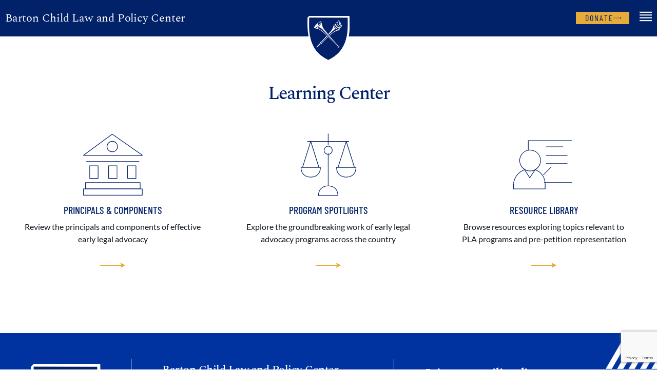

--- FILE ---
content_type: text/html; charset=UTF-8
request_url: https://bartoncenter.net/?doc_author=inc
body_size: 14805
content:
<!doctype html>
<html lang="en-US">
<head>
	<meta charset="UTF-8">
	<meta name="viewport" content="width=device-width, initial-scale=1">
	<link rel="profile" href="https://gmpg.org/xfn/11">
	<title>Inc. &#8211; Barton Child Law and Policy Center</title>
<meta name='robots' content='max-image-preview:large' />
<link rel="alternate" type="application/rss+xml" title="Barton Child Law and Policy Center &raquo; Feed" href="https://bartoncenter.net/feed/" />
<link rel="alternate" type="application/rss+xml" title="Barton Child Law and Policy Center &raquo; Comments Feed" href="https://bartoncenter.net/comments/feed/" />
<link rel="alternate" type="application/rss+xml" title="Barton Child Law and Policy Center &raquo; Inc. Document Author Feed" href="https://bartoncenter.net/?doc_author=inc/feed/" />
<style id='wp-img-auto-sizes-contain-inline-css'>
img:is([sizes=auto i],[sizes^="auto," i]){contain-intrinsic-size:3000px 1500px}
/*# sourceURL=wp-img-auto-sizes-contain-inline-css */
</style>
<style id='wp-emoji-styles-inline-css'>

	img.wp-smiley, img.emoji {
		display: inline !important;
		border: none !important;
		box-shadow: none !important;
		height: 1em !important;
		width: 1em !important;
		margin: 0 0.07em !important;
		vertical-align: -0.1em !important;
		background: none !important;
		padding: 0 !important;
	}
/*# sourceURL=wp-emoji-styles-inline-css */
</style>
<link rel='stylesheet' id='wp-block-library-css' href='https://bartoncenter.net/wp-includes/css/dist/block-library/style.min.css?ver=6.9' media='all' />
<style id='classic-theme-styles-inline-css'>
/*! This file is auto-generated */
.wp-block-button__link{color:#fff;background-color:#32373c;border-radius:9999px;box-shadow:none;text-decoration:none;padding:calc(.667em + 2px) calc(1.333em + 2px);font-size:1.125em}.wp-block-file__button{background:#32373c;color:#fff;text-decoration:none}
/*# sourceURL=/wp-includes/css/classic-themes.min.css */
</style>
<style id='global-styles-inline-css'>
:root{--wp--preset--aspect-ratio--square: 1;--wp--preset--aspect-ratio--4-3: 4/3;--wp--preset--aspect-ratio--3-4: 3/4;--wp--preset--aspect-ratio--3-2: 3/2;--wp--preset--aspect-ratio--2-3: 2/3;--wp--preset--aspect-ratio--16-9: 16/9;--wp--preset--aspect-ratio--9-16: 9/16;--wp--preset--color--black: #000000;--wp--preset--color--cyan-bluish-gray: #abb8c3;--wp--preset--color--white: #ffffff;--wp--preset--color--pale-pink: #f78da7;--wp--preset--color--vivid-red: #cf2e2e;--wp--preset--color--luminous-vivid-orange: #ff6900;--wp--preset--color--luminous-vivid-amber: #fcb900;--wp--preset--color--light-green-cyan: #7bdcb5;--wp--preset--color--vivid-green-cyan: #00d084;--wp--preset--color--pale-cyan-blue: #8ed1fc;--wp--preset--color--vivid-cyan-blue: #0693e3;--wp--preset--color--vivid-purple: #9b51e0;--wp--preset--gradient--vivid-cyan-blue-to-vivid-purple: linear-gradient(135deg,rgb(6,147,227) 0%,rgb(155,81,224) 100%);--wp--preset--gradient--light-green-cyan-to-vivid-green-cyan: linear-gradient(135deg,rgb(122,220,180) 0%,rgb(0,208,130) 100%);--wp--preset--gradient--luminous-vivid-amber-to-luminous-vivid-orange: linear-gradient(135deg,rgb(252,185,0) 0%,rgb(255,105,0) 100%);--wp--preset--gradient--luminous-vivid-orange-to-vivid-red: linear-gradient(135deg,rgb(255,105,0) 0%,rgb(207,46,46) 100%);--wp--preset--gradient--very-light-gray-to-cyan-bluish-gray: linear-gradient(135deg,rgb(238,238,238) 0%,rgb(169,184,195) 100%);--wp--preset--gradient--cool-to-warm-spectrum: linear-gradient(135deg,rgb(74,234,220) 0%,rgb(151,120,209) 20%,rgb(207,42,186) 40%,rgb(238,44,130) 60%,rgb(251,105,98) 80%,rgb(254,248,76) 100%);--wp--preset--gradient--blush-light-purple: linear-gradient(135deg,rgb(255,206,236) 0%,rgb(152,150,240) 100%);--wp--preset--gradient--blush-bordeaux: linear-gradient(135deg,rgb(254,205,165) 0%,rgb(254,45,45) 50%,rgb(107,0,62) 100%);--wp--preset--gradient--luminous-dusk: linear-gradient(135deg,rgb(255,203,112) 0%,rgb(199,81,192) 50%,rgb(65,88,208) 100%);--wp--preset--gradient--pale-ocean: linear-gradient(135deg,rgb(255,245,203) 0%,rgb(182,227,212) 50%,rgb(51,167,181) 100%);--wp--preset--gradient--electric-grass: linear-gradient(135deg,rgb(202,248,128) 0%,rgb(113,206,126) 100%);--wp--preset--gradient--midnight: linear-gradient(135deg,rgb(2,3,129) 0%,rgb(40,116,252) 100%);--wp--preset--font-size--small: 13px;--wp--preset--font-size--medium: 20px;--wp--preset--font-size--large: 36px;--wp--preset--font-size--x-large: 42px;--wp--preset--spacing--20: 0.44rem;--wp--preset--spacing--30: 0.67rem;--wp--preset--spacing--40: 1rem;--wp--preset--spacing--50: 1.5rem;--wp--preset--spacing--60: 2.25rem;--wp--preset--spacing--70: 3.38rem;--wp--preset--spacing--80: 5.06rem;--wp--preset--shadow--natural: 6px 6px 9px rgba(0, 0, 0, 0.2);--wp--preset--shadow--deep: 12px 12px 50px rgba(0, 0, 0, 0.4);--wp--preset--shadow--sharp: 6px 6px 0px rgba(0, 0, 0, 0.2);--wp--preset--shadow--outlined: 6px 6px 0px -3px rgb(255, 255, 255), 6px 6px rgb(0, 0, 0);--wp--preset--shadow--crisp: 6px 6px 0px rgb(0, 0, 0);}:where(.is-layout-flex){gap: 0.5em;}:where(.is-layout-grid){gap: 0.5em;}body .is-layout-flex{display: flex;}.is-layout-flex{flex-wrap: wrap;align-items: center;}.is-layout-flex > :is(*, div){margin: 0;}body .is-layout-grid{display: grid;}.is-layout-grid > :is(*, div){margin: 0;}:where(.wp-block-columns.is-layout-flex){gap: 2em;}:where(.wp-block-columns.is-layout-grid){gap: 2em;}:where(.wp-block-post-template.is-layout-flex){gap: 1.25em;}:where(.wp-block-post-template.is-layout-grid){gap: 1.25em;}.has-black-color{color: var(--wp--preset--color--black) !important;}.has-cyan-bluish-gray-color{color: var(--wp--preset--color--cyan-bluish-gray) !important;}.has-white-color{color: var(--wp--preset--color--white) !important;}.has-pale-pink-color{color: var(--wp--preset--color--pale-pink) !important;}.has-vivid-red-color{color: var(--wp--preset--color--vivid-red) !important;}.has-luminous-vivid-orange-color{color: var(--wp--preset--color--luminous-vivid-orange) !important;}.has-luminous-vivid-amber-color{color: var(--wp--preset--color--luminous-vivid-amber) !important;}.has-light-green-cyan-color{color: var(--wp--preset--color--light-green-cyan) !important;}.has-vivid-green-cyan-color{color: var(--wp--preset--color--vivid-green-cyan) !important;}.has-pale-cyan-blue-color{color: var(--wp--preset--color--pale-cyan-blue) !important;}.has-vivid-cyan-blue-color{color: var(--wp--preset--color--vivid-cyan-blue) !important;}.has-vivid-purple-color{color: var(--wp--preset--color--vivid-purple) !important;}.has-black-background-color{background-color: var(--wp--preset--color--black) !important;}.has-cyan-bluish-gray-background-color{background-color: var(--wp--preset--color--cyan-bluish-gray) !important;}.has-white-background-color{background-color: var(--wp--preset--color--white) !important;}.has-pale-pink-background-color{background-color: var(--wp--preset--color--pale-pink) !important;}.has-vivid-red-background-color{background-color: var(--wp--preset--color--vivid-red) !important;}.has-luminous-vivid-orange-background-color{background-color: var(--wp--preset--color--luminous-vivid-orange) !important;}.has-luminous-vivid-amber-background-color{background-color: var(--wp--preset--color--luminous-vivid-amber) !important;}.has-light-green-cyan-background-color{background-color: var(--wp--preset--color--light-green-cyan) !important;}.has-vivid-green-cyan-background-color{background-color: var(--wp--preset--color--vivid-green-cyan) !important;}.has-pale-cyan-blue-background-color{background-color: var(--wp--preset--color--pale-cyan-blue) !important;}.has-vivid-cyan-blue-background-color{background-color: var(--wp--preset--color--vivid-cyan-blue) !important;}.has-vivid-purple-background-color{background-color: var(--wp--preset--color--vivid-purple) !important;}.has-black-border-color{border-color: var(--wp--preset--color--black) !important;}.has-cyan-bluish-gray-border-color{border-color: var(--wp--preset--color--cyan-bluish-gray) !important;}.has-white-border-color{border-color: var(--wp--preset--color--white) !important;}.has-pale-pink-border-color{border-color: var(--wp--preset--color--pale-pink) !important;}.has-vivid-red-border-color{border-color: var(--wp--preset--color--vivid-red) !important;}.has-luminous-vivid-orange-border-color{border-color: var(--wp--preset--color--luminous-vivid-orange) !important;}.has-luminous-vivid-amber-border-color{border-color: var(--wp--preset--color--luminous-vivid-amber) !important;}.has-light-green-cyan-border-color{border-color: var(--wp--preset--color--light-green-cyan) !important;}.has-vivid-green-cyan-border-color{border-color: var(--wp--preset--color--vivid-green-cyan) !important;}.has-pale-cyan-blue-border-color{border-color: var(--wp--preset--color--pale-cyan-blue) !important;}.has-vivid-cyan-blue-border-color{border-color: var(--wp--preset--color--vivid-cyan-blue) !important;}.has-vivid-purple-border-color{border-color: var(--wp--preset--color--vivid-purple) !important;}.has-vivid-cyan-blue-to-vivid-purple-gradient-background{background: var(--wp--preset--gradient--vivid-cyan-blue-to-vivid-purple) !important;}.has-light-green-cyan-to-vivid-green-cyan-gradient-background{background: var(--wp--preset--gradient--light-green-cyan-to-vivid-green-cyan) !important;}.has-luminous-vivid-amber-to-luminous-vivid-orange-gradient-background{background: var(--wp--preset--gradient--luminous-vivid-amber-to-luminous-vivid-orange) !important;}.has-luminous-vivid-orange-to-vivid-red-gradient-background{background: var(--wp--preset--gradient--luminous-vivid-orange-to-vivid-red) !important;}.has-very-light-gray-to-cyan-bluish-gray-gradient-background{background: var(--wp--preset--gradient--very-light-gray-to-cyan-bluish-gray) !important;}.has-cool-to-warm-spectrum-gradient-background{background: var(--wp--preset--gradient--cool-to-warm-spectrum) !important;}.has-blush-light-purple-gradient-background{background: var(--wp--preset--gradient--blush-light-purple) !important;}.has-blush-bordeaux-gradient-background{background: var(--wp--preset--gradient--blush-bordeaux) !important;}.has-luminous-dusk-gradient-background{background: var(--wp--preset--gradient--luminous-dusk) !important;}.has-pale-ocean-gradient-background{background: var(--wp--preset--gradient--pale-ocean) !important;}.has-electric-grass-gradient-background{background: var(--wp--preset--gradient--electric-grass) !important;}.has-midnight-gradient-background{background: var(--wp--preset--gradient--midnight) !important;}.has-small-font-size{font-size: var(--wp--preset--font-size--small) !important;}.has-medium-font-size{font-size: var(--wp--preset--font-size--medium) !important;}.has-large-font-size{font-size: var(--wp--preset--font-size--large) !important;}.has-x-large-font-size{font-size: var(--wp--preset--font-size--x-large) !important;}
:where(.wp-block-post-template.is-layout-flex){gap: 1.25em;}:where(.wp-block-post-template.is-layout-grid){gap: 1.25em;}
:where(.wp-block-term-template.is-layout-flex){gap: 1.25em;}:where(.wp-block-term-template.is-layout-grid){gap: 1.25em;}
:where(.wp-block-columns.is-layout-flex){gap: 2em;}:where(.wp-block-columns.is-layout-grid){gap: 2em;}
:root :where(.wp-block-pullquote){font-size: 1.5em;line-height: 1.6;}
/*# sourceURL=global-styles-inline-css */
</style>
<link rel='stylesheet' id='ppc-style-css' href='https://bartoncenter.net/wp-content/plugins/password-protected-categories/assets/css/ppc.css?ver=2.1.24' media='all' />
<link rel='stylesheet' id='hello-elementor-css' href='https://bartoncenter.net/wp-content/themes/hello-elementor/style.min.css?ver=2.8.1' media='all' />
<link rel='stylesheet' id='hello-elementor-theme-style-css' href='https://bartoncenter.net/wp-content/themes/hello-elementor/theme.min.css?ver=2.8.1' media='all' />
<link rel='stylesheet' id='elementor-frontend-css' href='https://bartoncenter.net/wp-content/plugins/elementor/assets/css/frontend.min.css?ver=3.34.4' media='all' />
<link rel='stylesheet' id='elementor-post-6-css' href='https://bartoncenter.net/wp-content/uploads/elementor/css/post-6.css?ver=1769841708' media='all' />
<link rel='stylesheet' id='widget-heading-css' href='https://bartoncenter.net/wp-content/plugins/elementor/assets/css/widget-heading.min.css?ver=3.34.4' media='all' />
<link rel='stylesheet' id='e-animation-fadeInDown-css' href='https://bartoncenter.net/wp-content/plugins/elementor/assets/lib/animations/styles/fadeInDown.min.css?ver=3.34.4' media='all' />
<link rel='stylesheet' id='widget-image-css' href='https://bartoncenter.net/wp-content/plugins/elementor/assets/css/widget-image.min.css?ver=3.34.4' media='all' />
<link rel='stylesheet' id='widget-spacer-css' href='https://bartoncenter.net/wp-content/plugins/elementor/assets/css/widget-spacer.min.css?ver=3.34.4' media='all' />
<link rel='stylesheet' id='widget-social-icons-css' href='https://bartoncenter.net/wp-content/plugins/elementor/assets/css/widget-social-icons.min.css?ver=3.34.4' media='all' />
<link rel='stylesheet' id='e-apple-webkit-css' href='https://bartoncenter.net/wp-content/plugins/elementor/assets/css/conditionals/apple-webkit.min.css?ver=3.34.4' media='all' />
<link rel='stylesheet' id='e-shapes-css' href='https://bartoncenter.net/wp-content/plugins/elementor/assets/css/conditionals/shapes.min.css?ver=3.34.4' media='all' />
<link rel='stylesheet' id='e-popup-css' href='https://bartoncenter.net/wp-content/plugins/elementor-pro/assets/css/conditionals/popup.min.css?ver=3.27.2' media='all' />
<link rel='stylesheet' id='elementor-icons-css' href='https://bartoncenter.net/wp-content/plugins/elementor/assets/lib/eicons/css/elementor-icons.min.css?ver=5.46.0' media='all' />
<link rel='stylesheet' id='stratum-widgets-style-css' href='https://bartoncenter.net/wp-content/plugins/stratum/assets/css/style.min.css?ver=1.4.7' media='all' />
<link rel='stylesheet' id='elementor-post-17-css' href='https://bartoncenter.net/wp-content/uploads/elementor/css/post-17.css?ver=1769841708' media='all' />
<link rel='stylesheet' id='elementor-post-103-css' href='https://bartoncenter.net/wp-content/uploads/elementor/css/post-103.css?ver=1769841708' media='all' />
<link rel='stylesheet' id='elementor-post-5626-css' href='https://bartoncenter.net/wp-content/uploads/elementor/css/post-5626.css?ver=1769842454' media='all' />
<link rel='stylesheet' id='elementor-post-462-css' href='https://bartoncenter.net/wp-content/uploads/elementor/css/post-462.css?ver=1769841708' media='all' />
<style id='posts-table-pro-head-inline-css'>
table.posts-data-table { visibility: hidden; }
/*# sourceURL=posts-table-pro-head-inline-css */
</style>
<link rel='stylesheet' id='elementor-gf-local-notosans-css' href='https://bartoncenter.net/wp-content/uploads/elementor/google-fonts/css/notosans.css?ver=1742280201' media='all' />
<link rel='stylesheet' id='elementor-gf-local-spectral-css' href='https://bartoncenter.net/wp-content/uploads/elementor/google-fonts/css/spectral.css?ver=1742280206' media='all' />
<link rel='stylesheet' id='elementor-gf-local-roboto-css' href='https://bartoncenter.net/wp-content/uploads/elementor/google-fonts/css/roboto.css?ver=1742280219' media='all' />
<link rel='stylesheet' id='elementor-gf-local-barlowcondensed-css' href='https://bartoncenter.net/wp-content/uploads/elementor/google-fonts/css/barlowcondensed.css?ver=1742280223' media='all' />
<link rel='stylesheet' id='elementor-gf-local-lato-css' href='https://bartoncenter.net/wp-content/uploads/elementor/google-fonts/css/lato.css?ver=1742280853' media='all' />
<link rel='stylesheet' id='elementor-icons-shared-0-css' href='https://bartoncenter.net/wp-content/plugins/elementor/assets/lib/font-awesome/css/fontawesome.min.css?ver=5.15.3' media='all' />
<link rel='stylesheet' id='elementor-icons-fa-brands-css' href='https://bartoncenter.net/wp-content/plugins/elementor/assets/lib/font-awesome/css/brands.min.css?ver=5.15.3' media='all' />
<script src="https://bartoncenter.net/wp-includes/js/jquery/jquery.min.js?ver=3.7.1" id="jquery-core-js"></script>
<script src="https://bartoncenter.net/wp-includes/js/jquery/jquery-migrate.min.js?ver=3.4.1" id="jquery-migrate-js"></script>
<link rel="https://api.w.org/" href="https://bartoncenter.net/wp-json/" /><link rel="alternate" title="JSON" type="application/json" href="https://bartoncenter.net/wp-json/wp/v2/doc_author/359" /><link rel="EditURI" type="application/rsd+xml" title="RSD" href="https://bartoncenter.net/xmlrpc.php?rsd" />
<meta name="generator" content="WordPress 6.9" />
<meta name="generator" content="Elementor 3.34.4; features: additional_custom_breakpoints; settings: css_print_method-external, google_font-enabled, font_display-swap">
<!-- Google tag (gtag.js) -->
<script async src="https://www.googletagmanager.com/gtag/js?id=G-S4P0DMXGGL"></script>
<script>
  window.dataLayer = window.dataLayer || [];
  function gtag(){dataLayer.push(arguments);}
  gtag('js', new Date());
 
  gtag('config', 'G-S4P0DMXGGL');
</script>

			<style>
				.e-con.e-parent:nth-of-type(n+4):not(.e-lazyloaded):not(.e-no-lazyload),
				.e-con.e-parent:nth-of-type(n+4):not(.e-lazyloaded):not(.e-no-lazyload) * {
					background-image: none !important;
				}
				@media screen and (max-height: 1024px) {
					.e-con.e-parent:nth-of-type(n+3):not(.e-lazyloaded):not(.e-no-lazyload),
					.e-con.e-parent:nth-of-type(n+3):not(.e-lazyloaded):not(.e-no-lazyload) * {
						background-image: none !important;
					}
				}
				@media screen and (max-height: 640px) {
					.e-con.e-parent:nth-of-type(n+2):not(.e-lazyloaded):not(.e-no-lazyload),
					.e-con.e-parent:nth-of-type(n+2):not(.e-lazyloaded):not(.e-no-lazyload) * {
						background-image: none !important;
					}
				}
			</style>
			<link rel="icon" href="https://bartoncenter.net/wp-content/uploads/2023/05/emery-shield-white.svg" sizes="32x32" />
<link rel="icon" href="https://bartoncenter.net/wp-content/uploads/2023/05/emery-shield-white.svg" sizes="192x192" />
<link rel="apple-touch-icon" href="https://bartoncenter.net/wp-content/uploads/2023/05/emery-shield-white.svg" />
<meta name="msapplication-TileImage" content="https://bartoncenter.net/wp-content/uploads/2023/05/emery-shield-white.svg" />
</head>
<body class="archive tax-doc_author term-inc term-359 wp-custom-logo wp-theme-hello-elementor elementor-page-5626 elementor-default elementor-template-full-width elementor-kit-6">


<a class="skip-link screen-reader-text" href="#content">Skip to content</a>

		<div data-elementor-type="header" data-elementor-id="17" class="elementor elementor-17 elementor-location-header" data-elementor-post-type="elementor_library">
					<section class="elementor-section elementor-top-section elementor-element elementor-element-21a8483 elementor-section-content-middle elementor-hidden-mobile elementor-section-boxed elementor-section-height-default elementor-section-height-default" data-id="21a8483" data-element_type="section">
						<div class="elementor-container elementor-column-gap-default">
					<div class="elementor-column elementor-col-33 elementor-top-column elementor-element elementor-element-d94f78b" data-id="d94f78b" data-element_type="column">
			<div class="elementor-widget-wrap elementor-element-populated">
						<div class="elementor-element elementor-element-15925df elementor-widget elementor-widget-theme-site-title elementor-widget-heading" data-id="15925df" data-element_type="widget" data-widget_type="theme-site-title.default">
				<div class="elementor-widget-container">
					<h1 class="elementor-heading-title elementor-size-default"><a href="https://bartoncenter.net">Barton Child Law and Policy Center</a></h1>				</div>
				</div>
					</div>
		</div>
				<div class="elementor-column elementor-col-33 elementor-top-column elementor-element elementor-element-45195a3" data-id="45195a3" data-element_type="column">
			<div class="elementor-widget-wrap elementor-element-populated">
						<div class="elementor-element elementor-element-7eb4979 elementor-invisible elementor-widget elementor-widget-image" data-id="7eb4979" data-element_type="widget" data-settings="{&quot;_animation&quot;:&quot;fadeInDown&quot;}" data-widget_type="image.default">
				<div class="elementor-widget-container">
																<a href="https://bartoncenter.net">
							<img width="136" height="148" src="https://bartoncenter.net/wp-content/uploads/2023/05/emery-shield-white.svg" class="attachment-full size-full wp-image-41" alt="" />								</a>
															</div>
				</div>
					</div>
		</div>
				<div class="elementor-column elementor-col-33 elementor-top-column elementor-element elementor-element-31e0bf0" data-id="31e0bf0" data-element_type="column">
			<div class="elementor-widget-wrap elementor-element-populated">
						<div class="elementor-element elementor-element-70def65 elementor-widget__width-auto elementor-widget elementor-widget-button" data-id="70def65" data-element_type="widget" data-widget_type="button.default">
				<div class="elementor-widget-container">
									<div class="elementor-button-wrapper">
					<a class="elementor-button elementor-button-link elementor-size-sm" href="https://securelb.imodules.com/s/1705/giving/index.aspx?sid=1705&#038;gid=3&#038;pgid=600&#038;cid=1358&#038;dids=403&#038;bledit=1&#038;appealcode=W2LBC" target="_blank">
						<span class="elementor-button-content-wrapper">
						<span class="elementor-button-icon">
				<svg xmlns="http://www.w3.org/2000/svg" xmlns:xlink="http://www.w3.org/1999/xlink" id="Layer_1" x="0px" y="0px" viewBox="0 0 216 165.5" style="enable-background:new 0 0 216 165.5;" xml:space="preserve"><path d="M214.7,82.7c-14.6-5.4-32.8-14.7-44-24.5l7.2,19.9H0.6v9.2h177.3l-7.2,19.9C182,97.4,200.1,88.2,214.7,82.7z"></path></svg>			</span>
									<span class="elementor-button-text">DONATE</span>
					</span>
					</a>
				</div>
								</div>
				</div>
				<div class="elementor-element elementor-element-7388111 elementor-widget__width-auto elementor-view-default elementor-widget elementor-widget-icon" data-id="7388111" data-element_type="widget" data-widget_type="icon.default">
				<div class="elementor-widget-container">
							<div class="elementor-icon-wrapper">
			<a class="elementor-icon" href="#elementor-action%3Aaction%3Dpopup%3Aopen%26settings%3DeyJpZCI6IjI2MiIsInRvZ2dsZSI6ZmFsc2V9">
			<svg xmlns="http://www.w3.org/2000/svg" xmlns:xlink="http://www.w3.org/1999/xlink" id="Layer_1" x="0px" y="0px" viewBox="0 0 216 165.5" style="enable-background:new 0 0 216 165.5;" xml:space="preserve"><rect x="0.3" width="216" height="18.9"></rect><rect x="0.3" y="48.8" width="216" height="18.9"></rect><rect x="0.3" y="97.7" width="216" height="18.9"></rect><rect x="0.3" y="146.5" width="216" height="18.9"></rect></svg>			</a>
		</div>
						</div>
				</div>
					</div>
		</div>
					</div>
		</section>
				<section class="elementor-section elementor-top-section elementor-element elementor-element-b548530 elementor-section-content-middle elementor-hidden-desktop elementor-hidden-tablet elementor-section-boxed elementor-section-height-default elementor-section-height-default" data-id="b548530" data-element_type="section">
						<div class="elementor-container elementor-column-gap-default">
					<div class="elementor-column elementor-col-50 elementor-top-column elementor-element elementor-element-f503fc3" data-id="f503fc3" data-element_type="column">
			<div class="elementor-widget-wrap elementor-element-populated">
						<div class="elementor-element elementor-element-07196aa elementor-widget__width-auto elementor-mobile-align-left elementor-widget elementor-widget-button" data-id="07196aa" data-element_type="widget" data-widget_type="button.default">
				<div class="elementor-widget-container">
									<div class="elementor-button-wrapper">
					<a class="elementor-button elementor-button-link elementor-size-sm" href="#">
						<span class="elementor-button-content-wrapper">
						<span class="elementor-button-icon">
				<svg xmlns="http://www.w3.org/2000/svg" xmlns:xlink="http://www.w3.org/1999/xlink" id="Layer_1" x="0px" y="0px" viewBox="0 0 216 165.5" style="enable-background:new 0 0 216 165.5;" xml:space="preserve"><path d="M214.7,82.7c-14.6-5.4-32.8-14.7-44-24.5l7.2,19.9H0.6v9.2h177.3l-7.2,19.9C182,97.4,200.1,88.2,214.7,82.7z"></path></svg>			</span>
									<span class="elementor-button-text">DONATE</span>
					</span>
					</a>
				</div>
								</div>
				</div>
				<div class="elementor-element elementor-element-d3aa284 elementor-widget__width-auto elementor-view-default elementor-widget elementor-widget-icon" data-id="d3aa284" data-element_type="widget" data-widget_type="icon.default">
				<div class="elementor-widget-container">
							<div class="elementor-icon-wrapper">
			<a class="elementor-icon" href="#elementor-action%3Aaction%3Dpopup%3Aopen%26settings%3DeyJpZCI6IjI2MiIsInRvZ2dsZSI6ZmFsc2V9">
			<svg xmlns="http://www.w3.org/2000/svg" xmlns:xlink="http://www.w3.org/1999/xlink" id="Layer_1" x="0px" y="0px" viewBox="0 0 216 165.5" style="enable-background:new 0 0 216 165.5;" xml:space="preserve"><rect x="0.3" width="216" height="18.9"></rect><rect x="0.3" y="48.8" width="216" height="18.9"></rect><rect x="0.3" y="97.7" width="216" height="18.9"></rect><rect x="0.3" y="146.5" width="216" height="18.9"></rect></svg>			</a>
		</div>
						</div>
				</div>
					</div>
		</div>
				<div class="elementor-column elementor-col-50 elementor-top-column elementor-element elementor-element-30399bf" data-id="30399bf" data-element_type="column">
			<div class="elementor-widget-wrap elementor-element-populated">
						<div class="elementor-element elementor-element-7060e9e elementor-widget elementor-widget-theme-site-title elementor-widget-heading" data-id="7060e9e" data-element_type="widget" data-widget_type="theme-site-title.default">
				<div class="elementor-widget-container">
					<h1 class="elementor-heading-title elementor-size-default"><a href="https://bartoncenter.net">Barton Child Law and Policy Center</a></h1>				</div>
				</div>
					</div>
		</div>
					</div>
		</section>
				</div>
				<div data-elementor-type="archive" data-elementor-id="5626" class="elementor elementor-5626 elementor-location-archive" data-elementor-post-type="elementor_library">
					<section class="elementor-section elementor-top-section elementor-element elementor-element-e182d6a elementor-section-boxed elementor-section-height-default elementor-section-height-default" data-id="e182d6a" data-element_type="section" data-settings="{&quot;background_background&quot;:&quot;classic&quot;,&quot;shape_divider_top&quot;:&quot;arrow&quot;}">
					<div class="elementor-shape elementor-shape-top" aria-hidden="true" data-negative="false">
			<svg xmlns="http://www.w3.org/2000/svg" viewBox="0 0 700 10" preserveAspectRatio="none">
	<path class="elementor-shape-fill" d="M350,10L340,0h20L350,10z"/>
</svg>		</div>
					<div class="elementor-container elementor-column-gap-default">
					<div class="elementor-column elementor-col-100 elementor-top-column elementor-element elementor-element-6e5f25e" data-id="6e5f25e" data-element_type="column">
			<div class="elementor-widget-wrap elementor-element-populated">
						<div class="elementor-element elementor-element-37747b7 elementor-widget elementor-widget-heading" data-id="37747b7" data-element_type="widget" data-widget_type="heading.default">
				<div class="elementor-widget-container">
					<h4 class="elementor-heading-title elementor-size-default">Learning Center</h4>				</div>
				</div>
				<section class="elementor-section elementor-inner-section elementor-element elementor-element-5728641 elementor-section-boxed elementor-section-height-default elementor-section-height-default" data-id="5728641" data-element_type="section">
						<div class="elementor-container elementor-column-gap-wider">
					<div class="elementor-column elementor-col-33 elementor-inner-column elementor-element elementor-element-b5632fa" data-id="b5632fa" data-element_type="column" data-settings="{&quot;animation&quot;:&quot;none&quot;}">
			<div class="elementor-widget-wrap elementor-element-populated">
						<div class="elementor-element elementor-element-e5cce60 elementor-view-default elementor-widget elementor-widget-icon" data-id="e5cce60" data-element_type="widget" data-settings="{&quot;_animation&quot;:&quot;none&quot;}" data-widget_type="icon.default">
				<div class="elementor-widget-container">
							<div class="elementor-icon-wrapper">
			<a class="elementor-icon" href="https://bartoncenter.net/preventive-legal-advocacy/principals-components/">
			<svg xmlns="http://www.w3.org/2000/svg" xmlns:xlink="http://www.w3.org/1999/xlink" id="Group_72" data-name="Group 72" width="196.538" height="202.855" viewBox="0 0 196.538 202.855"><defs><clipPath id="clip-path"><rect id="Rectangle_80" data-name="Rectangle 80" width="196.538" height="202.855" fill="none" stroke="#000" stroke-width="1"></rect></clipPath></defs><g id="Group_71" data-name="Group 71" clip-path="url(#clip-path)"><path id="Path_190" data-name="Path 190" d="M195.538,71.26H1.325a1,1,0,0,1-.591-1.807L95.385.193A1,1,0,0,1,96.547.18l99.562,69.26a1,1,0,0,1-.571,1.821Zm-191.153-2H192.349L95.99,2.229Z"></path><path id="Ellipse_1" data-name="Ellipse 1" d="M17.315-1A18.31,18.31,0,0,1,30.266,30.266,18.315,18.315,0,1,1,10.186.44,18.2,18.2,0,0,1,17.315-1Zm0,34.63A16.315,16.315,0,0,0,28.851,5.779,16.315,16.315,0,0,0,5.779,28.851,16.208,16.208,0,0,0,17.315,33.63Z" transform="translate(78.661 24.267)"></path><path id="Rectangle_75" data-name="Rectangle 75" d="M0-1H193.929a1,1,0,0,1,1,1V20.778a1,1,0,0,1-1,1H0a1,1,0,0,1-1-1V0A1,1,0,0,1,0-1ZM192.929,1H1V19.778H192.929Z" transform="translate(1 181.077)"></path><path id="Rectangle_76" data-name="Rectangle 76" d="M0-1H180.077a1,1,0,0,1,1,1V20.778a1,1,0,0,1-1,1H0a1,1,0,0,1-1-1V0A1,1,0,0,1,0-1ZM179.077,1H1V19.778H179.077Z" transform="translate(7.926 160.299)"></path><path id="Rectangle_77" data-name="Rectangle 77" d="M0-1H27.7a1,1,0,0,1,1,1V41.556a1,1,0,0,1-1,1H0a1,1,0,0,1-1-1V0A1,1,0,0,1,0-1ZM26.7,1H1V40.556H26.7Z" transform="translate(21.778 104.891)"></path><path id="Rectangle_78" data-name="Rectangle 78" d="M0-1H27.7a1,1,0,0,1,1,1V41.556a1,1,0,0,1-1,1H0a1,1,0,0,1-1-1V0A1,1,0,0,1,0-1ZM26.7,1H1V40.556H26.7Z" transform="translate(146.447 104.891)"></path><path id="Rectangle_79" data-name="Rectangle 79" d="M0-1H27.7a1,1,0,0,1,1,1V41.556a1,1,0,0,1-1,1H0a1,1,0,0,1-1-1V0A1,1,0,0,1,0-1ZM26.7,1H1V40.556H26.7Z" transform="translate(84.112 104.891)"></path><path id="Line_20" data-name="Line 20" d="M173.151,1H0A1,1,0,0,1-1,0,1,1,0,0,1,0-1H173.151a1,1,0,0,1,1,1A1,1,0,0,1,173.151,1Z" transform="translate(11.389 91.039)"></path></g></svg>			</a>
		</div>
						</div>
				</div>
				<div class="elementor-element elementor-element-8d4893b elementor-widget elementor-widget-heading" data-id="8d4893b" data-element_type="widget" data-widget_type="heading.default">
				<div class="elementor-widget-container">
					<h3 class="elementor-heading-title elementor-size-default">Principals &amp; Components</h3>				</div>
				</div>
				<div class="elementor-element elementor-element-6f54480 elementor-widget__width-initial elementor-widget elementor-widget-text-editor" data-id="6f54480" data-element_type="widget" data-widget_type="text-editor.default">
				<div class="elementor-widget-container">
									<p>Review the principals and components of effective early legal advocacy</p>								</div>
				</div>
				<div class="elementor-element elementor-element-dad0f07 elementor-view-default elementor-widget elementor-widget-icon" data-id="dad0f07" data-element_type="widget" data-widget_type="icon.default">
				<div class="elementor-widget-container">
							<div class="elementor-icon-wrapper">
			<a class="elementor-icon" href="https://bartoncenter.net/preventive-legal-advocacy/principals-components/">
			<svg xmlns="http://www.w3.org/2000/svg" xmlns:xlink="http://www.w3.org/1999/xlink" id="Layer_1" x="0px" y="0px" viewBox="0 0 216 165.5" style="enable-background:new 0 0 216 165.5;" xml:space="preserve"><path d="M214.7,82.7c-14.6-5.4-32.8-14.7-44-24.5l7.2,19.9H0.6v9.2h177.3l-7.2,19.9C182,97.4,200.1,88.2,214.7,82.7z"></path></svg>			</a>
		</div>
						</div>
				</div>
					</div>
		</div>
				<div class="elementor-column elementor-col-33 elementor-inner-column elementor-element elementor-element-2d6a8d3" data-id="2d6a8d3" data-element_type="column" data-settings="{&quot;animation&quot;:&quot;none&quot;}">
			<div class="elementor-widget-wrap elementor-element-populated">
						<div class="elementor-element elementor-element-19b2c7d elementor-view-default elementor-widget elementor-widget-icon" data-id="19b2c7d" data-element_type="widget" data-settings="{&quot;_animation&quot;:&quot;none&quot;}" data-widget_type="icon.default">
				<div class="elementor-widget-container">
							<div class="elementor-icon-wrapper">
			<a class="elementor-icon" href="https://bartoncenter.net/preventive-legal-advocacy/program-spotlights/">
			<svg xmlns="http://www.w3.org/2000/svg" xmlns:xlink="http://www.w3.org/1999/xlink" id="Group_87" x="0px" y="0px" viewBox="0 0 234 216" style="enable-background:new 0 0 234 216;" xml:space="preserve"><style type="text/css">	.st0{clip-path:url(#SVGID_00000100361355929852470950000008684326967516890500_);}</style><path id="Line_29" d="M117,176.8h-2V71h2V176.8z"></path><g id="Group_86">	<g>		<defs>			<rect id="SVGID_1_" x="24" y="3.9" width="186" height="208.1"></rect>		</defs>		<clipPath id="SVGID_00000056411780380484272960000012655252782969952160_">			<use xlink:href="#SVGID_1_" style="overflow:visible;"></use>		</clipPath>		<g id="Group_85" style="clip-path:url(#SVGID_00000056411780380484272960000012655252782969952160_);">			<path id="Line_30" d="M116,43.7c-0.6,0-1-0.4-1-1V7.5c0-0.6,0.4-1,1-1s1,0.4,1,1v35.3C117,43.3,116.6,43.7,116,43.7z"></path>			<path id="Path_224" d="M147.6,209.5H84.4c-0.6,0-1-0.4-1-1c-0.1-4.9,0.8-9.7,2.6-14.2c1.5-3.9,3.9-7.4,7-10.2    c3-2.7,6.5-4.8,10.4-6.1c4.1-1.4,8.3-2.1,12.6-2c4.3,0,8.6,0.6,12.6,2c3.8,1.3,7.4,3.4,10.4,6.1c3.1,2.8,5.5,6.3,7,10.2    c1.8,4.5,2.6,9.4,2.6,14.2C148.6,209.1,148.2,209.5,147.6,209.5z M85.4,207.5h61.2c0-4.3-0.9-8.5-2.4-12.5    c-1.4-3.6-3.7-6.9-6.5-9.5c-2.8-2.5-6.1-4.5-9.7-5.7c-3.9-1.3-7.9-1.9-12-1.9c-4.1,0-8.1,0.6-12,1.9c-3.6,1.2-6.9,3.2-9.7,5.7    c-2.9,2.6-5.1,5.9-6.5,9.5C86.3,199,85.5,203.3,85.4,207.5z"></path>			<path id="Path_225" d="M27.5,115.8h63.2c0.6,0,1,0.4,1,1c0.1,4.9-0.8,9.7-2.6,14.2c-1.5,3.9-3.9,7.4-7,10.2    c-3,2.7-6.5,4.8-10.4,6.1c-4.1,1.4-8.3,2.1-12.6,2c-4.3,0-8.6-0.6-12.6-2c-3.9-1.3-7.4-3.4-10.4-6.1c-3.1-2.8-5.5-6.3-7-10.2    c-1.8-4.5-2.6-9.4-2.6-14.2C26.5,116.3,27,115.8,27.5,115.8z M89.7,117.8H28.5c0,4.3,0.9,8.5,2.4,12.5c1.4,3.6,3.7,6.9,6.5,9.5    c2.8,2.5,6.1,4.5,9.7,5.7c3.9,1.3,7.9,1.9,12,1.9c4.1,0,8.1-0.6,12-1.9c3.6-1.2,6.9-3.2,9.7-5.7c2.9-2.6,5.1-5.9,6.5-9.5    C88.9,126.3,89.7,122.1,89.7,117.8z"></path>			<path id="Line_31" d="M183,33.2H49c-0.6,0-1-0.4-1-1c0-0.6,0.4-1,1-1h134c0.6,0,1,0.4,1,1C184,32.7,183.6,33.2,183,33.2z"></path>			<path id="Ellipse_4" d="M116,46.7c7.9,0,14.2,6.4,14.2,14.2c0,3.8-1.5,7.4-4.2,10.1c-5.6,5.5-14.6,5.5-20.1-0.1    c-5.5-5.5-5.5-14.4,0-20C108.6,48.2,112.2,46.7,116,46.7z M116,73.1c6.8,0,12.2-5.5,12.2-12.2c0-3.2-1.3-6.4-3.6-8.6    c-4.8-4.8-12.5-4.8-17.3,0s-4.8,12.5,0,17.3c0,0,0,0,0,0C109.7,71.9,112.8,73.1,116,73.1z"></path>			<path id="Line_32" d="M33,115.9c-0.1,0-0.2,0-0.3,0c-0.5-0.2-0.8-0.7-0.7-1.3l26.1-82.8c0.2-0.5,0.7-0.8,1.3-0.7c0,0,0,0,0,0    c0.5,0.2,0.8,0.7,0.6,1.3L34,115.2C33.9,115.6,33.5,115.9,33,115.9z"></path>			<path id="Line_33" d="M85.2,115.9c-0.4,0-0.8-0.3-1-0.7L58.2,32.5c-0.2-0.5,0.1-1.1,0.7-1.3c0,0,0,0,0,0c0.5-0.2,1.1,0.1,1.3,0.7    c0,0,0,0,0,0l26.1,82.8c0.2,0.5-0.1,1.1-0.7,1.3C85.4,115.9,85.3,115.9,85.2,115.9L85.2,115.9z"></path>			<path id="Path_226" d="M143.3,115.8h63.2c0.6,0,1,0.4,1,1c0.1,4.9-0.8,9.7-2.6,14.2c-1.5,3.9-3.9,7.4-7,10.2    c-3,2.7-6.5,4.8-10.4,6.1c-8.2,2.7-17.1,2.7-25.3,0c-3.9-1.3-7.4-3.4-10.4-6.1c-3.1-2.8-5.5-6.3-7-10.2    c-1.8-4.5-2.6-9.4-2.6-14.2C142.3,116.3,142.7,115.8,143.3,115.8z M205.5,117.8h-61.2c0,4.3,0.9,8.5,2.4,12.5    c1.4,3.6,3.7,6.9,6.5,9.5c2.8,2.5,6.1,4.5,9.7,5.7c7.8,2.5,16.2,2.5,23.9,0c3.6-1.2,6.9-3.2,9.7-5.7c2.9-2.6,5.1-5.9,6.5-9.5    C204.6,126.3,205.4,122.1,205.5,117.8z"></path>			<path id="Line_34" d="M148.8,115.9c-0.1,0-0.2,0-0.3,0c-0.5-0.2-0.8-0.7-0.7-1.3l26.1-82.8c0.2-0.5,0.7-0.8,1.3-0.7c0,0,0,0,0,0    c0.5,0.2,0.8,0.7,0.6,1.3l-26.1,82.8C149.6,115.6,149.2,115.9,148.8,115.9z"></path>			<path id="Line_35" d="M201,115.9c-0.4,0-0.8-0.3-1-0.7l-26.1-82.8c-0.2-0.5,0.1-1.1,0.7-1.3c0,0,0,0,0,0c0.5-0.2,1.1,0.1,1.3,0.7    c0,0,0,0,0,0l26.1,82.8c0.2,0.5-0.1,1.1-0.7,1.3C201.2,115.9,201.1,115.9,201,115.9L201,115.9z"></path>		</g>	</g></g></svg>			</a>
		</div>
						</div>
				</div>
				<div class="elementor-element elementor-element-837ec76 elementor-widget elementor-widget-heading" data-id="837ec76" data-element_type="widget" data-widget_type="heading.default">
				<div class="elementor-widget-container">
					<h3 class="elementor-heading-title elementor-size-default">Program Spotlights</h3>				</div>
				</div>
				<div class="elementor-element elementor-element-f332fed elementor-widget__width-auto elementor-widget elementor-widget-text-editor" data-id="f332fed" data-element_type="widget" data-widget_type="text-editor.default">
				<div class="elementor-widget-container">
									<p>Explore the groundbreaking work of early legal advocacy programs across the country</p>								</div>
				</div>
				<div class="elementor-element elementor-element-e687532 elementor-view-default elementor-widget elementor-widget-icon" data-id="e687532" data-element_type="widget" data-widget_type="icon.default">
				<div class="elementor-widget-container">
							<div class="elementor-icon-wrapper">
			<a class="elementor-icon" href="https://bartoncenter.net/preventive-legal-advocacy/program-spotlights/">
			<svg xmlns="http://www.w3.org/2000/svg" xmlns:xlink="http://www.w3.org/1999/xlink" id="Layer_1" x="0px" y="0px" viewBox="0 0 216 165.5" style="enable-background:new 0 0 216 165.5;" xml:space="preserve"><path d="M214.7,82.7c-14.6-5.4-32.8-14.7-44-24.5l7.2,19.9H0.6v9.2h177.3l-7.2,19.9C182,97.4,200.1,88.2,214.7,82.7z"></path></svg>			</a>
		</div>
						</div>
				</div>
					</div>
		</div>
				<div class="elementor-column elementor-col-33 elementor-inner-column elementor-element elementor-element-dc0a2b9" data-id="dc0a2b9" data-element_type="column" data-settings="{&quot;animation&quot;:&quot;none&quot;}">
			<div class="elementor-widget-wrap elementor-element-populated">
						<div class="elementor-element elementor-element-8dea4d6 elementor-view-default elementor-widget elementor-widget-icon" data-id="8dea4d6" data-element_type="widget" data-settings="{&quot;_animation&quot;:&quot;none&quot;}" data-widget_type="icon.default">
				<div class="elementor-widget-container">
							<div class="elementor-icon-wrapper">
			<a class="elementor-icon" href="https://bartoncenter.net/preventive-legal-advocacy/resources/">
			<svg xmlns="http://www.w3.org/2000/svg" xmlns:xlink="http://www.w3.org/1999/xlink" id="Group_78" data-name="Group 78" width="206.18" height="163.936" viewBox="0 0 206.18 163.936"><defs><clipPath id="clip-path"><rect id="Rectangle_84" data-name="Rectangle 84" width="206.18" height="163.936" fill="none" stroke="#000" stroke-width="1"></rect></clipPath></defs><g id="Group_77" data-name="Group 77" clip-path="url(#clip-path)"><path id="Path_206" data-name="Path 206" d="M205.18,142.814H103.09v-2H204.18V2H51.285V32.683h-2V1a1,1,0,0,1,1-1h154.9a1,1,0,0,1,1,1V141.814A1,1,0,0,1,205.18,142.814Z"></path><path id="Path_207" data-name="Path 207" d="M56.364,104.09a36.092,36.092,0,1,1,14.093-2.846A35.968,35.968,0,0,1,56.364,104.09Zm0-70.406a34.093,34.093,0,1,0,13.314,2.687A33.986,33.986,0,0,0,56.364,33.684Z"></path><path id="Path_208" data-name="Path 208" d="M37.922,97.622a1,1,0,0,1,.844.464L55.11,123.819,72.393,98.24a1,1,0,0,1,1.148-.388,49,49,0,0,1,24.883,18.586A53.525,53.525,0,0,1,107.61,147.1v15.841a1,1,0,0,1-1,1H1a1,1,0,0,1-1-1V148.553a49.562,49.562,0,0,1,2.934-16.734,54.343,54.343,0,0,1,8.016-14.66,58.377,58.377,0,0,1,11.931-11.679,57.138,57.138,0,0,1,14.708-7.8A1,1,0,0,1,37.922,97.622Zm17.162,29.021H55.07a1,1,0,0,1-.83-.464L37.508,99.835a55.236,55.236,0,0,0-13.446,7.258,56.379,56.379,0,0,0-11.523,11.279,52.346,52.346,0,0,0-7.722,14.12A47.567,47.567,0,0,0,2,148.553v13.383H105.61V147.1a51.537,51.537,0,0,0-8.83-29.519A46.955,46.955,0,0,0,73.621,100L55.913,126.2A1,1,0,0,1,55.084,126.643Z"></path><path id="Line_25" data-name="Line 25" d="M56.326,1H0A1,1,0,0,1-1,0,1,1,0,0,1,0-1H56.326a1,1,0,0,1,1,1A1,1,0,0,1,56.326,1Z" transform="translate(110.131 22.122)"></path><path id="Line_26" data-name="Line 26" d="M70.407,1H0A1,1,0,0,1-1,0,1,1,0,0,1,0-1H70.407a1,1,0,0,1,1,1A1,1,0,0,1,70.407,1Z" transform="translate(110.131 50.285)"></path><path id="Line_27" data-name="Line 27" d="M70.407,1H0A1,1,0,0,1-1,0,1,1,0,0,1,0-1H70.407a1,1,0,0,1,1,1A1,1,0,0,1,70.407,1Z" transform="translate(110.131 78.448)"></path><path id="Line_28" data-name="Line 28" d="M0,25.89A1,1,0,0,1-.707,25.6a1,1,0,0,1,0-1.414L24.183-.707a1,1,0,0,1,1.414,0,1,1,0,0,1,0,1.414L.707,25.6A1,1,0,0,1,0,25.89Z" transform="translate(101.124 90.645)"></path></g></svg>			</a>
		</div>
						</div>
				</div>
				<div class="elementor-element elementor-element-5a1be81 elementor-widget elementor-widget-heading" data-id="5a1be81" data-element_type="widget" data-widget_type="heading.default">
				<div class="elementor-widget-container">
					<h3 class="elementor-heading-title elementor-size-default">Resource Library</h3>				</div>
				</div>
				<div class="elementor-element elementor-element-ba7158d elementor-widget__width-auto elementor-widget elementor-widget-text-editor" data-id="ba7158d" data-element_type="widget" data-widget_type="text-editor.default">
				<div class="elementor-widget-container">
									<p>Browse resources exploring topics relevant to PLA programs and pre-petition representation</p>								</div>
				</div>
				<div class="elementor-element elementor-element-ddb56e7 elementor-view-default elementor-widget elementor-widget-icon" data-id="ddb56e7" data-element_type="widget" data-widget_type="icon.default">
				<div class="elementor-widget-container">
							<div class="elementor-icon-wrapper">
			<a class="elementor-icon" href="https://bartoncenter.net/preventive-legal-advocacy/resources/">
			<svg xmlns="http://www.w3.org/2000/svg" xmlns:xlink="http://www.w3.org/1999/xlink" id="Layer_1" x="0px" y="0px" viewBox="0 0 216 165.5" style="enable-background:new 0 0 216 165.5;" xml:space="preserve"><path d="M214.7,82.7c-14.6-5.4-32.8-14.7-44-24.5l7.2,19.9H0.6v9.2h177.3l-7.2,19.9C182,97.4,200.1,88.2,214.7,82.7z"></path></svg>			</a>
		</div>
						</div>
				</div>
					</div>
		</div>
					</div>
		</section>
					</div>
		</div>
					</div>
		</section>
				</div>
				<div data-elementor-type="footer" data-elementor-id="103" class="elementor elementor-103 elementor-location-footer" data-elementor-post-type="elementor_library">
					<section class="elementor-section elementor-top-section elementor-element elementor-element-8231f43 elementor-section-content-middle elementor-section-boxed elementor-section-height-default elementor-section-height-default" data-id="8231f43" data-element_type="section" data-settings="{&quot;background_background&quot;:&quot;classic&quot;}">
						<div class="elementor-container elementor-column-gap-default">
					<div class="elementor-column elementor-col-33 elementor-top-column elementor-element elementor-element-060dc18" data-id="060dc18" data-element_type="column">
			<div class="elementor-widget-wrap elementor-element-populated">
						<div class="elementor-element elementor-element-c017f8f elementor-widget elementor-widget-image" data-id="c017f8f" data-element_type="widget" data-widget_type="image.default">
				<div class="elementor-widget-container">
															<img width="136" height="148" src="https://bartoncenter.net/wp-content/uploads/2023/05/emery-shield-white.svg" class="attachment-full size-full wp-image-41" alt="" />															</div>
				</div>
					</div>
		</div>
				<div class="elementor-column elementor-col-33 elementor-top-column elementor-element elementor-element-deb9f4c" data-id="deb9f4c" data-element_type="column">
			<div class="elementor-widget-wrap elementor-element-populated">
						<div class="elementor-element elementor-element-78c1e93 elementor-widget elementor-widget-spacer" data-id="78c1e93" data-element_type="widget" data-widget_type="spacer.default">
				<div class="elementor-widget-container">
							<div class="elementor-spacer">
			<div class="elementor-spacer-inner"></div>
		</div>
						</div>
				</div>
				<div class="elementor-element elementor-element-a3cf9e6 elementor-hidden-tablet elementor-hidden-mobile elementor-widget elementor-widget-heading" data-id="a3cf9e6" data-element_type="widget" data-widget_type="heading.default">
				<div class="elementor-widget-container">
					<h2 class="elementor-heading-title elementor-size-default">Barton Child Law and Policy Center</h2>				</div>
				</div>
				<div class="elementor-element elementor-element-dbb77c7 elementor-hidden-desktop elementor-widget elementor-widget-heading" data-id="dbb77c7" data-element_type="widget" data-widget_type="heading.default">
				<div class="elementor-widget-container">
					<h2 class="elementor-heading-title elementor-size-default">Barton Child Law<br /> and Policy Center</h2>				</div>
				</div>
				<div class="elementor-element elementor-element-f09fcd3 elementor-widget elementor-widget-text-editor" data-id="f09fcd3" data-element_type="widget" data-widget_type="text-editor.default">
				<div class="elementor-widget-container">
									<p><strong>Emory University School of Law</strong>,<br />1301 Clifton Road,<br />Atlanta, GA 30322</p><p>Clinic phone: 404-727-6664<br />Email: <a href="mailto:bartonclinic.emory@gmail.com">bartonclinic.emory@gmail.com</a></p>								</div>
				</div>
				<div class="elementor-element elementor-element-49f6a3c elementor-widget elementor-widget-heading" data-id="49f6a3c" data-element_type="widget" data-widget_type="heading.default">
				<div class="elementor-widget-container">
					<h3 class="elementor-heading-title elementor-size-default">Support The Barton Center</h3>				</div>
				</div>
				<div class="elementor-element elementor-element-88f0e97 elementor-mobile-align-center elementor-widget elementor-widget-button" data-id="88f0e97" data-element_type="widget" data-widget_type="button.default">
				<div class="elementor-widget-container">
									<div class="elementor-button-wrapper">
					<a class="elementor-button elementor-button-link elementor-size-sm" href="https://securelb.imodules.com/s/1705/giving/index.aspx?sid=1705&#038;gid=3&#038;pgid=600&#038;cid=1358&#038;dids=403&#038;bledit=1&#038;appealcode=W2LBC" target="_blank">
						<span class="elementor-button-content-wrapper">
						<span class="elementor-button-icon">
				<svg xmlns="http://www.w3.org/2000/svg" xmlns:xlink="http://www.w3.org/1999/xlink" id="Layer_1" x="0px" y="0px" viewBox="0 0 216 165.5" style="enable-background:new 0 0 216 165.5;" xml:space="preserve"><path d="M214.7,82.7c-14.6-5.4-32.8-14.7-44-24.5l7.2,19.9H0.6v9.2h177.3l-7.2,19.9C182,97.4,200.1,88.2,214.7,82.7z"></path></svg>			</span>
									<span class="elementor-button-text">DONATE</span>
					</span>
					</a>
				</div>
								</div>
				</div>
				<div class="elementor-element elementor-element-6d4a8ed e-grid-align-mobile-center e-grid-align-left elementor-shape-rounded elementor-grid-0 elementor-widget elementor-widget-social-icons" data-id="6d4a8ed" data-element_type="widget" data-widget_type="social-icons.default">
				<div class="elementor-widget-container">
							<div class="elementor-social-icons-wrapper elementor-grid" role="list">
							<span class="elementor-grid-item" role="listitem">
					<a class="elementor-icon elementor-social-icon elementor-social-icon-linkedin elementor-repeater-item-0a99903" href="https://www.linkedin.com/company/bartoncenter/" target="_blank">
						<span class="elementor-screen-only">Linkedin</span>
						<i aria-hidden="true" class="fab fa-linkedin"></i>					</a>
				</span>
							<span class="elementor-grid-item" role="listitem">
					<a class="elementor-icon elementor-social-icon elementor-social-icon-twitter elementor-repeater-item-3a0580f" href="https://twitter.com/bartoncenter" target="_blank">
						<span class="elementor-screen-only">Twitter</span>
						<i aria-hidden="true" class="fab fa-twitter"></i>					</a>
				</span>
					</div>
						</div>
				</div>
					</div>
		</div>
				<div class="elementor-column elementor-col-33 elementor-top-column elementor-element elementor-element-d809290" data-id="d809290" data-element_type="column">
			<div class="elementor-widget-wrap elementor-element-populated">
						<div class="elementor-element elementor-element-a864674 elementor-widget elementor-widget-spacer" data-id="a864674" data-element_type="widget" data-widget_type="spacer.default">
				<div class="elementor-widget-container">
							<div class="elementor-spacer">
			<div class="elementor-spacer-inner"></div>
		</div>
						</div>
				</div>
				<div class="elementor-element elementor-element-727373a elementor-widget elementor-widget-heading" data-id="727373a" data-element_type="widget" data-widget_type="heading.default">
				<div class="elementor-widget-container">
					<h2 class="elementor-heading-title elementor-size-default">Join our mailing list</h2>				</div>
				</div>
				<div class="elementor-element elementor-element-0d18848 elementor-widget elementor-widget-text-editor" data-id="0d18848" data-element_type="widget" data-widget_type="text-editor.default">
				<div class="elementor-widget-container">
									<p>To receive email updates from the Barton Center, please enter your email address in the form below. The Barton Center uses this list to disseminate targeted news and organizational information. This list is not used as a forum for discussion. When the Georgia General Assembly is in session, subscribers may receive one or two messages per week. During the rest of the year, subscribers will receive one to four messages per month.</p>								</div>
				</div>
				<div class="elementor-element elementor-element-c11ae3e elementor-widget elementor-widget-html" data-id="c11ae3e" data-element_type="widget" data-widget_type="html.default">
				<div class="elementor-widget-container">
					<!-- Begin Constant Contact Inline Form Code -->
<div class="ctct-inline-form" data-form-id="143fc477-8874-40ea-86b7-982f2a8ec08e"></div>
<!-- End Constant Contact Inline Form Code -->				</div>
				</div>
					</div>
		</div>
					</div>
		</section>
				<section class="elementor-section elementor-top-section elementor-element elementor-element-0a2314f elementor-section-content-middle elementor-section-boxed elementor-section-height-default elementor-section-height-default" data-id="0a2314f" data-element_type="section" data-settings="{&quot;background_background&quot;:&quot;classic&quot;}">
						<div class="elementor-container elementor-column-gap-default">
					<div class="elementor-column elementor-col-100 elementor-top-column elementor-element elementor-element-6d930f9" data-id="6d930f9" data-element_type="column">
			<div class="elementor-widget-wrap elementor-element-populated">
						<div class="elementor-element elementor-element-d9931ee elementor-widget elementor-widget-text-editor" data-id="d9931ee" data-element_type="widget" data-widget_type="text-editor.default">
				<div class="elementor-widget-container">
									©2023 All Right Reserved | <a href="https://ethicsandcompliance.emory.edu/" target="_blank" rel="noopener">Compliance</a>								</div>
				</div>
					</div>
		</div>
					</div>
		</section>
				</div>
		
<script type="speculationrules">
{"prefetch":[{"source":"document","where":{"and":[{"href_matches":"/*"},{"not":{"href_matches":["/wp-*.php","/wp-admin/*","/wp-content/uploads/*","/wp-content/*","/wp-content/plugins/*","/wp-content/themes/hello-elementor/*","/*\\?(.+)"]}},{"not":{"selector_matches":"a[rel~=\"nofollow\"]"}},{"not":{"selector_matches":".no-prefetch, .no-prefetch a"}}]},"eagerness":"conservative"}]}
</script>
		<div data-elementor-type="popup" data-elementor-id="262" class="elementor elementor-262 elementor-location-popup" data-elementor-settings="{&quot;entrance_animation&quot;:&quot;fadeInDown&quot;,&quot;exit_animation&quot;:&quot;fadeInDown&quot;,&quot;entrance_animation_duration&quot;:{&quot;unit&quot;:&quot;px&quot;,&quot;size&quot;:1.2,&quot;sizes&quot;:[]},&quot;a11y_navigation&quot;:&quot;yes&quot;,&quot;timing&quot;:[]}" data-elementor-post-type="elementor_library">
					<section class="elementor-section elementor-top-section elementor-element elementor-element-4a69234 elementor-section-boxed elementor-section-height-default elementor-section-height-default" data-id="4a69234" data-element_type="section">
						<div class="elementor-container elementor-column-gap-default">
					<div class="elementor-column elementor-col-100 elementor-top-column elementor-element elementor-element-2967cfd" data-id="2967cfd" data-element_type="column">
			<div class="elementor-widget-wrap elementor-element-populated">
						<section class="elementor-section elementor-inner-section elementor-element elementor-element-ab85f89 elementor-section-boxed elementor-section-height-default elementor-section-height-default" data-id="ab85f89" data-element_type="section">
						<div class="elementor-container elementor-column-gap-default">
					<div class="elementor-column elementor-col-100 elementor-inner-column elementor-element elementor-element-f1ad673" data-id="f1ad673" data-element_type="column">
			<div class="elementor-widget-wrap elementor-element-populated">
						<div class="elementor-element elementor-element-2b9e0f9 elementor-widget elementor-widget-heading" data-id="2b9e0f9" data-element_type="widget" data-widget_type="heading.default">
				<div class="elementor-widget-container">
					<h4 class="elementor-heading-title elementor-size-default"><a href="https://bartoncenter.net">Home</a></h4>				</div>
				</div>
				<div class="elementor-element elementor-element-542eefc elementor-widget elementor-widget-heading" data-id="542eefc" data-element_type="widget" data-widget_type="heading.default">
				<div class="elementor-widget-container">
					<h4 class="elementor-heading-title elementor-size-default"><a href="#elementor-action%3Aaction%3Dpopup%3Aopen%26settings%3DeyJpZCI6IjgwMCIsInRvZ2dsZSI6ZmFsc2V9">About Us →</a></h4>				</div>
				</div>
				<div class="elementor-element elementor-element-8560eb8 elementor-widget elementor-widget-heading" data-id="8560eb8" data-element_type="widget" data-widget_type="heading.default">
				<div class="elementor-widget-container">
					<h4 class="elementor-heading-title elementor-size-default"><a href="#elementor-action%3Aaction%3Dpopup%3Aopen%26settings%3DeyJpZCI6Ijc2NSIsInRvZ2dsZSI6ZmFsc2V9"> Our Work →</a></h4>				</div>
				</div>
				<div class="elementor-element elementor-element-acabd73 elementor-widget elementor-widget-heading" data-id="acabd73" data-element_type="widget" data-widget_type="heading.default">
				<div class="elementor-widget-container">
					<h4 class="elementor-heading-title elementor-size-default"><a href="/barton-center-academics/">Academics</a></h4>				</div>
				</div>
				<div class="elementor-element elementor-element-3926c31 elementor-widget elementor-widget-heading" data-id="3926c31" data-element_type="widget" data-widget_type="heading.default">
				<div class="elementor-widget-container">
					<h4 class="elementor-heading-title elementor-size-default"><a href="/press/">Press</a></h4>				</div>
				</div>
				<div class="elementor-element elementor-element-a7dd92b elementor-widget elementor-widget-heading" data-id="a7dd92b" data-element_type="widget" data-widget_type="heading.default">
				<div class="elementor-widget-container">
					<h4 class="elementor-heading-title elementor-size-default"><a href="/resources/">Resources</a></h4>				</div>
				</div>
				<div class="elementor-element elementor-element-31cfe4a elementor-widget elementor-widget-heading" data-id="31cfe4a" data-element_type="widget" data-widget_type="heading.default">
				<div class="elementor-widget-container">
					<h4 class="elementor-heading-title elementor-size-default"><a href="/contact-us/">Contact</a></h4>				</div>
				</div>
				<div class="elementor-element elementor-element-596732f elementor-widget elementor-widget-html" data-id="596732f" data-element_type="widget" data-widget_type="html.default">
				<div class="elementor-widget-container">
					<script>
jQuery(function($){
$(document).on('click','.elementor-location-popup a', function(event){
elementorProFrontend.modules.popup.closePopup( {}, event);
});
});
</script>				</div>
				</div>
					</div>
		</div>
					</div>
		</section>
					</div>
		</div>
					</div>
		</section>
				</div>
				<div data-elementor-type="popup" data-elementor-id="462" class="elementor elementor-462 elementor-location-popup" data-elementor-settings="{&quot;a11y_navigation&quot;:&quot;yes&quot;,&quot;triggers&quot;:[],&quot;timing&quot;:[]}" data-elementor-post-type="elementor_library">
					<section class="elementor-section elementor-top-section elementor-element elementor-element-be75b90 elementor-section-boxed elementor-section-height-default elementor-section-height-default" data-id="be75b90" data-element_type="section">
						<div class="elementor-container elementor-column-gap-default">
					<div class="elementor-column elementor-col-100 elementor-top-column elementor-element elementor-element-b20b8ce" data-id="b20b8ce" data-element_type="column">
			<div class="elementor-widget-wrap elementor-element-populated">
						<div class="elementor-element elementor-element-2aef019 elementor-widget elementor-widget-heading" data-id="2aef019" data-element_type="widget" data-widget_type="heading.default">
				<div class="elementor-widget-container">
					<h2 class="elementor-heading-title elementor-size-default">Barton Center Newsletter</h2>				</div>
				</div>
				<div class="elementor-element elementor-element-94a17c4 elementor-widget elementor-widget-text-editor" data-id="94a17c4" data-element_type="widget" data-widget_type="text-editor.default">
				<div class="elementor-widget-container">
									To receive email updates from the Barton Center, please enter your email address in the form below. The Barton Center uses this list to disseminate targeted news and organizational information. This list is not used as a forum for discussion. When the Georgia General Assembly is in session, subscribers may receive one or two messages per week. During the rest of the year, subscribers will receive one to four messages per month.								</div>
				</div>
				<div class="elementor-element elementor-element-5945ab0 elementor-widget elementor-widget-html" data-id="5945ab0" data-element_type="widget" data-widget_type="html.default">
				<div class="elementor-widget-container">
					<!-- Begin Constant Contact Inline Form Code -->
<div class="ctct-inline-form" data-form-id="143fc477-8874-40ea-86b7-982f2a8ec08e"></div>
<!-- End Constant Contact Inline Form Code -->				</div>
				</div>
					</div>
		</div>
					</div>
		</section>
				</div>
				<div data-elementor-type="popup" data-elementor-id="800" class="elementor elementor-800 elementor-location-popup" data-elementor-settings="{&quot;entrance_animation&quot;:&quot;fadeInDown&quot;,&quot;exit_animation&quot;:&quot;fadeInDown&quot;,&quot;open_selector&quot;:&quot;a[href=\&quot;#popup-menu-work\&quot;]&quot;,&quot;entrance_animation_duration&quot;:{&quot;unit&quot;:&quot;px&quot;,&quot;size&quot;:0.6,&quot;sizes&quot;:[]},&quot;a11y_navigation&quot;:&quot;yes&quot;,&quot;timing&quot;:[]}" data-elementor-post-type="elementor_library">
					<section class="elementor-section elementor-top-section elementor-element elementor-element-6b840811 elementor-section-boxed elementor-section-height-default elementor-section-height-default" data-id="6b840811" data-element_type="section">
						<div class="elementor-container elementor-column-gap-default">
					<div class="elementor-column elementor-col-100 elementor-top-column elementor-element elementor-element-2d1bf663" data-id="2d1bf663" data-element_type="column">
			<div class="elementor-widget-wrap elementor-element-populated">
						<div class="elementor-element elementor-element-89141c8 elementor-widget elementor-widget-heading" data-id="89141c8" data-element_type="widget" data-widget_type="heading.default">
				<div class="elementor-widget-container">
					<h4 class="elementor-heading-title elementor-size-default"><a href="/about-barton-center/">About Us</a></h4>				</div>
				</div>
				<div class="elementor-element elementor-element-4d00ed16 elementor-widget elementor-widget-heading" data-id="4d00ed16" data-element_type="widget" data-widget_type="heading.default">
				<div class="elementor-widget-container">
					<h4 class="elementor-heading-title elementor-size-default"><a href="/about-barton-center/barton-center-history/">- History</a></h4>				</div>
				</div>
				<div class="elementor-element elementor-element-600bc0fc elementor-widget elementor-widget-heading" data-id="600bc0fc" data-element_type="widget" data-widget_type="heading.default">
				<div class="elementor-widget-container">
					<h4 class="elementor-heading-title elementor-size-default"><a href="/about-barton-center/fellowships-jobs/">- Fellowships &amp; Jobs</a></h4>				</div>
				</div>
				<div class="elementor-element elementor-element-18adb2ea elementor-widget elementor-widget-heading" data-id="18adb2ea" data-element_type="widget" data-widget_type="heading.default">
				<div class="elementor-widget-container">
					<h4 class="elementor-heading-title elementor-size-default"><a href="/about-barton-center/student-opportunities/">- Student Opportunities</a></h4>				</div>
				</div>
				<div class="elementor-element elementor-element-2f72e562 elementor-widget elementor-widget-heading" data-id="2f72e562" data-element_type="widget" data-widget_type="heading.default">
				<div class="elementor-widget-container">
					<h4 class="elementor-heading-title elementor-size-default"><a href="/about-barton-center/faculty-fellows-staff/">- Faculty Fellows &amp; Staff</a></h4>				</div>
				</div>
				<div class="elementor-element elementor-element-3439c4e5 elementor-widget elementor-widget-spacer" data-id="3439c4e5" data-element_type="widget" data-widget_type="spacer.default">
				<div class="elementor-widget-container">
							<div class="elementor-spacer">
			<div class="elementor-spacer-inner"></div>
		</div>
						</div>
				</div>
				<div class="elementor-element elementor-element-1bc2d257 elementor-widget elementor-widget-heading" data-id="1bc2d257" data-element_type="widget" data-widget_type="heading.default">
				<div class="elementor-widget-container">
					<h4 class="elementor-heading-title elementor-size-default"><a href="#elementor-action%3Aaction%3Dpopup%3Aopen%26settings%3DeyJpZCI6IjI2MiIsInRvZ2dsZSI6ZmFsc2V9">← Main Menu</a></h4>				</div>
				</div>
					</div>
		</div>
					</div>
		</section>
				</div>
				<div data-elementor-type="popup" data-elementor-id="765" class="elementor elementor-765 elementor-location-popup" data-elementor-settings="{&quot;entrance_animation&quot;:&quot;fadeInDown&quot;,&quot;exit_animation&quot;:&quot;fadeInDown&quot;,&quot;open_selector&quot;:&quot;a[href=\&quot;#popup-menu-work\&quot;]&quot;,&quot;entrance_animation_duration&quot;:{&quot;unit&quot;:&quot;px&quot;,&quot;size&quot;:0.6,&quot;sizes&quot;:[]},&quot;a11y_navigation&quot;:&quot;yes&quot;,&quot;timing&quot;:[]}" data-elementor-post-type="elementor_library">
					<section class="elementor-section elementor-top-section elementor-element elementor-element-3bc40b1c elementor-section-boxed elementor-section-height-default elementor-section-height-default" data-id="3bc40b1c" data-element_type="section">
						<div class="elementor-container elementor-column-gap-default">
					<div class="elementor-column elementor-col-100 elementor-top-column elementor-element elementor-element-1e885624" data-id="1e885624" data-element_type="column">
			<div class="elementor-widget-wrap elementor-element-populated">
						<div class="elementor-element elementor-element-40ea53a elementor-widget elementor-widget-heading" data-id="40ea53a" data-element_type="widget" data-widget_type="heading.default">
				<div class="elementor-widget-container">
					<h4 class="elementor-heading-title elementor-size-default"><a href="/our-work/">Our Work</a></h4>				</div>
				</div>
				<div class="elementor-element elementor-element-b4f6a5b elementor-widget elementor-widget-heading" data-id="b4f6a5b" data-element_type="widget" data-widget_type="heading.default">
				<div class="elementor-widget-container">
					<h4 class="elementor-heading-title elementor-size-default"><a href="/our-work/clinics/">- Clinics</a></h4>				</div>
				</div>
				<div class="elementor-element elementor-element-959c9e1 elementor-widget elementor-widget-heading" data-id="959c9e1" data-element_type="widget" data-widget_type="heading.default">
				<div class="elementor-widget-container">
					<h4 class="elementor-heading-title elementor-size-default"><a href="/our-work/child-welfare/">- Child Welfare</a></h4>				</div>
				</div>
				<div class="elementor-element elementor-element-01458f0 elementor-widget elementor-widget-heading" data-id="01458f0" data-element_type="widget" data-widget_type="heading.default">
				<div class="elementor-widget-container">
					<h4 class="elementor-heading-title elementor-size-default"><a href="/our-work/community-education/">- Community Education</a></h4>				</div>
				</div>
				<div class="elementor-element elementor-element-ba742c9 elementor-widget elementor-widget-heading" data-id="ba742c9" data-element_type="widget" data-widget_type="heading.default">
				<div class="elementor-widget-container">
					<h4 class="elementor-heading-title elementor-size-default"><a href="/our-work/youth-justice/">- Youth Justice</a></h4>				</div>
				</div>
				<div class="elementor-element elementor-element-7854d65 elementor-widget elementor-widget-heading" data-id="7854d65" data-element_type="widget" data-widget_type="heading.default">
				<div class="elementor-widget-container">
					<h4 class="elementor-heading-title elementor-size-default"><a href="#elementor-action%3Aaction%3Dpopup%3Aopen%26settings%3DeyJpZCI6IjU5NzEiLCJ0b2dnbGUiOmZhbHNlfQ%3D%3D">- Preventive Legal Advocacy →</a></h4>				</div>
				</div>
				<div class="elementor-element elementor-element-f504354 elementor-widget elementor-widget-spacer" data-id="f504354" data-element_type="widget" data-widget_type="spacer.default">
				<div class="elementor-widget-container">
							<div class="elementor-spacer">
			<div class="elementor-spacer-inner"></div>
		</div>
						</div>
				</div>
				<div class="elementor-element elementor-element-8202288 elementor-widget elementor-widget-heading" data-id="8202288" data-element_type="widget" data-widget_type="heading.default">
				<div class="elementor-widget-container">
					<h4 class="elementor-heading-title elementor-size-default"><a href="#elementor-action%3Aaction%3Dpopup%3Aopen%26settings%3DeyJpZCI6IjI2MiIsInRvZ2dsZSI6ZmFsc2V9">← Main Menu</a></h4>				</div>
				</div>
				<div class="elementor-element elementor-element-b1ac39f elementor-widget elementor-widget-spacer" data-id="b1ac39f" data-element_type="widget" data-widget_type="spacer.default">
				<div class="elementor-widget-container">
							<div class="elementor-spacer">
			<div class="elementor-spacer-inner"></div>
		</div>
						</div>
				</div>
					</div>
		</div>
					</div>
		</section>
				</div>
				<div data-elementor-type="popup" data-elementor-id="5971" class="elementor elementor-5971 elementor-location-popup" data-elementor-settings="{&quot;entrance_animation&quot;:&quot;fadeInDown&quot;,&quot;exit_animation&quot;:&quot;fadeInDown&quot;,&quot;entrance_animation_duration&quot;:{&quot;unit&quot;:&quot;px&quot;,&quot;size&quot;:0.6,&quot;sizes&quot;:[]},&quot;open_selector&quot;:&quot;a[href=\&quot;#popup-menu-work\&quot;]&quot;,&quot;a11y_navigation&quot;:&quot;yes&quot;,&quot;timing&quot;:[]}" data-elementor-post-type="elementor_library">
					<section class="elementor-section elementor-top-section elementor-element elementor-element-2e8d2521 elementor-section-boxed elementor-section-height-default elementor-section-height-default" data-id="2e8d2521" data-element_type="section">
						<div class="elementor-container elementor-column-gap-default">
					<div class="elementor-column elementor-col-100 elementor-top-column elementor-element elementor-element-458ddf1d" data-id="458ddf1d" data-element_type="column">
			<div class="elementor-widget-wrap elementor-element-populated">
						<div class="elementor-element elementor-element-15b29ed elementor-widget elementor-widget-heading" data-id="15b29ed" data-element_type="widget" data-widget_type="heading.default">
				<div class="elementor-widget-container">
					<h4 class="elementor-heading-title elementor-size-default"><a href="/preventive-legal-advocacy/">Preventive Legal Advocacy</a></h4>				</div>
				</div>
				<div class="elementor-element elementor-element-1fab1e01 elementor-widget elementor-widget-heading" data-id="1fab1e01" data-element_type="widget" data-widget_type="heading.default">
				<div class="elementor-widget-container">
					<h4 class="elementor-heading-title elementor-size-default"><a href="https://bartoncenter.net/preventive-legal-advocacy/national-cohort/">- PLA/PP National Cohorts</a></h4>				</div>
				</div>
				<div class="elementor-element elementor-element-3591c568 elementor-widget elementor-widget-heading" data-id="3591c568" data-element_type="widget" data-widget_type="heading.default">
				<div class="elementor-widget-container">
					<h4 class="elementor-heading-title elementor-size-default"><a href="https://bartoncenter.net/preventive-legal-advocacy/principals-components/">- Principals &amp; Components</a></h4>				</div>
				</div>
				<div class="elementor-element elementor-element-56578651 elementor-widget elementor-widget-heading" data-id="56578651" data-element_type="widget" data-widget_type="heading.default">
				<div class="elementor-widget-container">
					<h4 class="elementor-heading-title elementor-size-default"><a href="https://bartoncenter.net/preventive-legal-advocacy/resources/">- Resource Library</a></h4>				</div>
				</div>
				<div class="elementor-element elementor-element-53f032b0 elementor-widget elementor-widget-heading" data-id="53f032b0" data-element_type="widget" data-widget_type="heading.default">
				<div class="elementor-widget-container">
					<h4 class="elementor-heading-title elementor-size-default"><a href="/our-work/youth-justice/">- Program Spotlights</a></h4>				</div>
				</div>
				<div class="elementor-element elementor-element-113ee7bb elementor-widget elementor-widget-spacer" data-id="113ee7bb" data-element_type="widget" data-widget_type="spacer.default">
				<div class="elementor-widget-container">
							<div class="elementor-spacer">
			<div class="elementor-spacer-inner"></div>
		</div>
						</div>
				</div>
				<div class="elementor-element elementor-element-2ec782ff elementor-widget elementor-widget-heading" data-id="2ec782ff" data-element_type="widget" data-widget_type="heading.default">
				<div class="elementor-widget-container">
					<h4 class="elementor-heading-title elementor-size-default"><a href="#elementor-action%3Aaction%3Dpopup%3Aopen%26settings%3DeyJpZCI6Ijc2NSIsInRvZ2dsZSI6ZmFsc2V9">← Our Work</a></h4>				</div>
				</div>
				<div class="elementor-element elementor-element-1f43cae6 elementor-widget elementor-widget-spacer" data-id="1f43cae6" data-element_type="widget" data-widget_type="spacer.default">
				<div class="elementor-widget-container">
							<div class="elementor-spacer">
			<div class="elementor-spacer-inner"></div>
		</div>
						</div>
				</div>
					</div>
		</div>
					</div>
		</section>
				</div>
					<script>
				const lazyloadRunObserver = () => {
					const lazyloadBackgrounds = document.querySelectorAll( `.e-con.e-parent:not(.e-lazyloaded)` );
					const lazyloadBackgroundObserver = new IntersectionObserver( ( entries ) => {
						entries.forEach( ( entry ) => {
							if ( entry.isIntersecting ) {
								let lazyloadBackground = entry.target;
								if( lazyloadBackground ) {
									lazyloadBackground.classList.add( 'e-lazyloaded' );
								}
								lazyloadBackgroundObserver.unobserve( entry.target );
							}
						});
					}, { rootMargin: '200px 0px 200px 0px' } );
					lazyloadBackgrounds.forEach( ( lazyloadBackground ) => {
						lazyloadBackgroundObserver.observe( lazyloadBackground );
					} );
				};
				const events = [
					'DOMContentLoaded',
					'elementor/lazyload/observe',
				];
				events.forEach( ( event ) => {
					document.addEventListener( event, lazyloadRunObserver );
				} );
			</script>
			<link rel='stylesheet' id='elementor-post-262-css' href='https://bartoncenter.net/wp-content/uploads/elementor/css/post-262.css?ver=1769841709' media='all' />
<link rel='stylesheet' id='elementor-post-800-css' href='https://bartoncenter.net/wp-content/uploads/elementor/css/post-800.css?ver=1769841709' media='all' />
<link rel='stylesheet' id='elementor-post-765-css' href='https://bartoncenter.net/wp-content/uploads/elementor/css/post-765.css?ver=1769841709' media='all' />
<link rel='stylesheet' id='elementor-post-5971-css' href='https://bartoncenter.net/wp-content/uploads/elementor/css/post-5971.css?ver=1769841709' media='all' />
<script src="https://bartoncenter.net/wp-content/plugins/stratum/assets/js/editor-panel.min.js?ver=1.4.7" id="stratum-editor-panel-js-js"></script>
<script src="https://bartoncenter.net/wp-content/themes/hello-elementor/assets/js/hello-frontend.min.js?ver=1.0.0" id="hello-theme-frontend-js"></script>
<script src="https://bartoncenter.net/wp-content/plugins/elementor/assets/js/webpack.runtime.min.js?ver=3.34.4" id="elementor-webpack-runtime-js"></script>
<script src="https://bartoncenter.net/wp-content/plugins/elementor/assets/js/frontend-modules.min.js?ver=3.34.4" id="elementor-frontend-modules-js"></script>
<script src="https://bartoncenter.net/wp-includes/js/jquery/ui/core.min.js?ver=1.13.3" id="jquery-ui-core-js"></script>
<script id="elementor-frontend-js-before">
var elementorFrontendConfig = {"environmentMode":{"edit":false,"wpPreview":false,"isScriptDebug":false},"i18n":{"shareOnFacebook":"Share on Facebook","shareOnTwitter":"Share on Twitter","pinIt":"Pin it","download":"Download","downloadImage":"Download image","fullscreen":"Fullscreen","zoom":"Zoom","share":"Share","playVideo":"Play Video","previous":"Previous","next":"Next","close":"Close","a11yCarouselPrevSlideMessage":"Previous slide","a11yCarouselNextSlideMessage":"Next slide","a11yCarouselFirstSlideMessage":"This is the first slide","a11yCarouselLastSlideMessage":"This is the last slide","a11yCarouselPaginationBulletMessage":"Go to slide"},"is_rtl":false,"breakpoints":{"xs":0,"sm":480,"md":768,"lg":1025,"xl":1440,"xxl":1600},"responsive":{"breakpoints":{"mobile":{"label":"Mobile Portrait","value":767,"default_value":767,"direction":"max","is_enabled":true},"mobile_extra":{"label":"Mobile Landscape","value":880,"default_value":880,"direction":"max","is_enabled":false},"tablet":{"label":"Tablet Portrait","value":1024,"default_value":1024,"direction":"max","is_enabled":true},"tablet_extra":{"label":"Tablet Landscape","value":1200,"default_value":1200,"direction":"max","is_enabled":false},"laptop":{"label":"Laptop","value":1366,"default_value":1366,"direction":"max","is_enabled":false},"widescreen":{"label":"Widescreen","value":2400,"default_value":2400,"direction":"min","is_enabled":false}},"hasCustomBreakpoints":false},"version":"3.34.4","is_static":false,"experimentalFeatures":{"additional_custom_breakpoints":true,"theme_builder_v2":true,"hello-theme-header-footer":true,"home_screen":true,"global_classes_should_enforce_capabilities":true,"e_variables":true,"cloud-library":true,"e_opt_in_v4_page":true,"e_interactions":true,"e_editor_one":true,"import-export-customization":true},"urls":{"assets":"https:\/\/bartoncenter.net\/wp-content\/plugins\/elementor\/assets\/","ajaxurl":"https:\/\/bartoncenter.net\/wp-admin\/admin-ajax.php","uploadUrl":"https:\/\/bartoncenter.net\/wp-content\/uploads"},"nonces":{"floatingButtonsClickTracking":"49593f923b"},"swiperClass":"swiper","settings":{"editorPreferences":[]},"kit":{"active_breakpoints":["viewport_mobile","viewport_tablet"],"global_image_lightbox":"yes","lightbox_enable_counter":"yes","lightbox_enable_fullscreen":"yes","lightbox_enable_zoom":"yes","lightbox_enable_share":"yes","lightbox_title_src":"title","lightbox_description_src":"description","hello_header_logo_type":"logo","hello_header_menu_layout":"horizontal","hello_footer_logo_type":"logo"},"post":{"id":0,"title":"Inc. &#8211; Barton Child Law and Policy Center","excerpt":""}};
//# sourceURL=elementor-frontend-js-before
</script>
<script src="https://bartoncenter.net/wp-content/plugins/elementor/assets/js/frontend.min.js?ver=3.34.4" id="elementor-frontend-js"></script>
<script src="https://bartoncenter.net/wp-content/plugins/elementor-pro/assets/js/webpack-pro.runtime.min.js?ver=3.27.2" id="elementor-pro-webpack-runtime-js"></script>
<script src="https://bartoncenter.net/wp-includes/js/dist/hooks.min.js?ver=dd5603f07f9220ed27f1" id="wp-hooks-js"></script>
<script src="https://bartoncenter.net/wp-includes/js/dist/i18n.min.js?ver=c26c3dc7bed366793375" id="wp-i18n-js"></script>
<script id="wp-i18n-js-after">
wp.i18n.setLocaleData( { 'text direction\u0004ltr': [ 'ltr' ] } );
wp.i18n.setLocaleData( {"":{"domain":"stratum","lang":"en_US"}}, "stratum"  );
//# sourceURL=wp-i18n-js-after
</script>
<script id="elementor-pro-frontend-js-before">
var ElementorProFrontendConfig = {"ajaxurl":"https:\/\/bartoncenter.net\/wp-admin\/admin-ajax.php","nonce":"eca824300e","urls":{"assets":"https:\/\/bartoncenter.net\/wp-content\/plugins\/elementor-pro\/assets\/","rest":"https:\/\/bartoncenter.net\/wp-json\/"},"settings":{"lazy_load_background_images":true},"popup":{"hasPopUps":true},"shareButtonsNetworks":{"facebook":{"title":"Facebook","has_counter":true},"twitter":{"title":"Twitter"},"linkedin":{"title":"LinkedIn","has_counter":true},"pinterest":{"title":"Pinterest","has_counter":true},"reddit":{"title":"Reddit","has_counter":true},"vk":{"title":"VK","has_counter":true},"odnoklassniki":{"title":"OK","has_counter":true},"tumblr":{"title":"Tumblr"},"digg":{"title":"Digg"},"skype":{"title":"Skype"},"stumbleupon":{"title":"StumbleUpon","has_counter":true},"mix":{"title":"Mix"},"telegram":{"title":"Telegram"},"pocket":{"title":"Pocket","has_counter":true},"xing":{"title":"XING","has_counter":true},"whatsapp":{"title":"WhatsApp"},"email":{"title":"Email"},"print":{"title":"Print"},"x-twitter":{"title":"X"},"threads":{"title":"Threads"}},"facebook_sdk":{"lang":"en_US","app_id":""},"lottie":{"defaultAnimationUrl":"https:\/\/bartoncenter.net\/wp-content\/plugins\/elementor-pro\/modules\/lottie\/assets\/animations\/default.json"}};
//# sourceURL=elementor-pro-frontend-js-before
</script>
<script src="https://bartoncenter.net/wp-content/plugins/elementor-pro/assets/js/frontend.min.js?ver=3.27.2" id="elementor-pro-frontend-js"></script>
<script src="https://bartoncenter.net/wp-content/plugins/elementor-pro/assets/js/elements-handlers.min.js?ver=3.27.2" id="pro-elements-handlers-js"></script>
<script src="https://bartoncenter.net/wp-includes/js/imagesloaded.min.js?ver=5.0.0" id="imagesloaded-js"></script>
<script id="stratum-frontend-js-js-extra">
var stratum = {"localeData":{"":{"domain":"stratum","lang":"en_US"}},"settings":{"wide_support":true},"ajax_url":"https://bartoncenter.net/wp-admin/admin-ajax.php","nonces":{"get_articles":"657fdf2449","get_elementor_templates":"40691b7299"}};
//# sourceURL=stratum-frontend-js-js-extra
</script>
<script src="https://bartoncenter.net/wp-content/plugins/stratum/assets/js/frontend.min.js?ver=1.4.7" id="stratum-frontend-js-js"></script>
<script id="wp-emoji-settings" type="application/json">
{"baseUrl":"https://s.w.org/images/core/emoji/17.0.2/72x72/","ext":".png","svgUrl":"https://s.w.org/images/core/emoji/17.0.2/svg/","svgExt":".svg","source":{"concatemoji":"https://bartoncenter.net/wp-includes/js/wp-emoji-release.min.js?ver=6.9"}}
</script>
<script type="module">
/*! This file is auto-generated */
const a=JSON.parse(document.getElementById("wp-emoji-settings").textContent),o=(window._wpemojiSettings=a,"wpEmojiSettingsSupports"),s=["flag","emoji"];function i(e){try{var t={supportTests:e,timestamp:(new Date).valueOf()};sessionStorage.setItem(o,JSON.stringify(t))}catch(e){}}function c(e,t,n){e.clearRect(0,0,e.canvas.width,e.canvas.height),e.fillText(t,0,0);t=new Uint32Array(e.getImageData(0,0,e.canvas.width,e.canvas.height).data);e.clearRect(0,0,e.canvas.width,e.canvas.height),e.fillText(n,0,0);const a=new Uint32Array(e.getImageData(0,0,e.canvas.width,e.canvas.height).data);return t.every((e,t)=>e===a[t])}function p(e,t){e.clearRect(0,0,e.canvas.width,e.canvas.height),e.fillText(t,0,0);var n=e.getImageData(16,16,1,1);for(let e=0;e<n.data.length;e++)if(0!==n.data[e])return!1;return!0}function u(e,t,n,a){switch(t){case"flag":return n(e,"\ud83c\udff3\ufe0f\u200d\u26a7\ufe0f","\ud83c\udff3\ufe0f\u200b\u26a7\ufe0f")?!1:!n(e,"\ud83c\udde8\ud83c\uddf6","\ud83c\udde8\u200b\ud83c\uddf6")&&!n(e,"\ud83c\udff4\udb40\udc67\udb40\udc62\udb40\udc65\udb40\udc6e\udb40\udc67\udb40\udc7f","\ud83c\udff4\u200b\udb40\udc67\u200b\udb40\udc62\u200b\udb40\udc65\u200b\udb40\udc6e\u200b\udb40\udc67\u200b\udb40\udc7f");case"emoji":return!a(e,"\ud83e\u1fac8")}return!1}function f(e,t,n,a){let r;const o=(r="undefined"!=typeof WorkerGlobalScope&&self instanceof WorkerGlobalScope?new OffscreenCanvas(300,150):document.createElement("canvas")).getContext("2d",{willReadFrequently:!0}),s=(o.textBaseline="top",o.font="600 32px Arial",{});return e.forEach(e=>{s[e]=t(o,e,n,a)}),s}function r(e){var t=document.createElement("script");t.src=e,t.defer=!0,document.head.appendChild(t)}a.supports={everything:!0,everythingExceptFlag:!0},new Promise(t=>{let n=function(){try{var e=JSON.parse(sessionStorage.getItem(o));if("object"==typeof e&&"number"==typeof e.timestamp&&(new Date).valueOf()<e.timestamp+604800&&"object"==typeof e.supportTests)return e.supportTests}catch(e){}return null}();if(!n){if("undefined"!=typeof Worker&&"undefined"!=typeof OffscreenCanvas&&"undefined"!=typeof URL&&URL.createObjectURL&&"undefined"!=typeof Blob)try{var e="postMessage("+f.toString()+"("+[JSON.stringify(s),u.toString(),c.toString(),p.toString()].join(",")+"));",a=new Blob([e],{type:"text/javascript"});const r=new Worker(URL.createObjectURL(a),{name:"wpTestEmojiSupports"});return void(r.onmessage=e=>{i(n=e.data),r.terminate(),t(n)})}catch(e){}i(n=f(s,u,c,p))}t(n)}).then(e=>{for(const n in e)a.supports[n]=e[n],a.supports.everything=a.supports.everything&&a.supports[n],"flag"!==n&&(a.supports.everythingExceptFlag=a.supports.everythingExceptFlag&&a.supports[n]);var t;a.supports.everythingExceptFlag=a.supports.everythingExceptFlag&&!a.supports.flag,a.supports.everything||((t=a.source||{}).concatemoji?r(t.concatemoji):t.wpemoji&&t.twemoji&&(r(t.twemoji),r(t.wpemoji)))});
//# sourceURL=https://bartoncenter.net/wp-includes/js/wp-emoji-loader.min.js
</script>
<!-- Begin Constant Contact Active Forms -->
<script> var _ctct_m = '0ae56786b59faa25169c731753d7c8ed'; </script>
<script id="signupScript" src="https://static.ctctcdn.com/js/signup-form-widget/current/signup-form-widget.min.js" async defer></script>
<!-- End Constant Contact Active Forms -->

</body>
</html>


--- FILE ---
content_type: text/html; charset=utf-8
request_url: https://www.google.com/recaptcha/api2/anchor?ar=1&k=6LfHrSkUAAAAAPnKk5cT6JuKlKPzbwyTYuO8--Vr&co=aHR0cHM6Ly9iYXJ0b25jZW50ZXIubmV0OjQ0Mw..&hl=en&v=N67nZn4AqZkNcbeMu4prBgzg&size=invisible&anchor-ms=20000&execute-ms=30000&cb=xais6fhmnhtc
body_size: 49400
content:
<!DOCTYPE HTML><html dir="ltr" lang="en"><head><meta http-equiv="Content-Type" content="text/html; charset=UTF-8">
<meta http-equiv="X-UA-Compatible" content="IE=edge">
<title>reCAPTCHA</title>
<style type="text/css">
/* cyrillic-ext */
@font-face {
  font-family: 'Roboto';
  font-style: normal;
  font-weight: 400;
  font-stretch: 100%;
  src: url(//fonts.gstatic.com/s/roboto/v48/KFO7CnqEu92Fr1ME7kSn66aGLdTylUAMa3GUBHMdazTgWw.woff2) format('woff2');
  unicode-range: U+0460-052F, U+1C80-1C8A, U+20B4, U+2DE0-2DFF, U+A640-A69F, U+FE2E-FE2F;
}
/* cyrillic */
@font-face {
  font-family: 'Roboto';
  font-style: normal;
  font-weight: 400;
  font-stretch: 100%;
  src: url(//fonts.gstatic.com/s/roboto/v48/KFO7CnqEu92Fr1ME7kSn66aGLdTylUAMa3iUBHMdazTgWw.woff2) format('woff2');
  unicode-range: U+0301, U+0400-045F, U+0490-0491, U+04B0-04B1, U+2116;
}
/* greek-ext */
@font-face {
  font-family: 'Roboto';
  font-style: normal;
  font-weight: 400;
  font-stretch: 100%;
  src: url(//fonts.gstatic.com/s/roboto/v48/KFO7CnqEu92Fr1ME7kSn66aGLdTylUAMa3CUBHMdazTgWw.woff2) format('woff2');
  unicode-range: U+1F00-1FFF;
}
/* greek */
@font-face {
  font-family: 'Roboto';
  font-style: normal;
  font-weight: 400;
  font-stretch: 100%;
  src: url(//fonts.gstatic.com/s/roboto/v48/KFO7CnqEu92Fr1ME7kSn66aGLdTylUAMa3-UBHMdazTgWw.woff2) format('woff2');
  unicode-range: U+0370-0377, U+037A-037F, U+0384-038A, U+038C, U+038E-03A1, U+03A3-03FF;
}
/* math */
@font-face {
  font-family: 'Roboto';
  font-style: normal;
  font-weight: 400;
  font-stretch: 100%;
  src: url(//fonts.gstatic.com/s/roboto/v48/KFO7CnqEu92Fr1ME7kSn66aGLdTylUAMawCUBHMdazTgWw.woff2) format('woff2');
  unicode-range: U+0302-0303, U+0305, U+0307-0308, U+0310, U+0312, U+0315, U+031A, U+0326-0327, U+032C, U+032F-0330, U+0332-0333, U+0338, U+033A, U+0346, U+034D, U+0391-03A1, U+03A3-03A9, U+03B1-03C9, U+03D1, U+03D5-03D6, U+03F0-03F1, U+03F4-03F5, U+2016-2017, U+2034-2038, U+203C, U+2040, U+2043, U+2047, U+2050, U+2057, U+205F, U+2070-2071, U+2074-208E, U+2090-209C, U+20D0-20DC, U+20E1, U+20E5-20EF, U+2100-2112, U+2114-2115, U+2117-2121, U+2123-214F, U+2190, U+2192, U+2194-21AE, U+21B0-21E5, U+21F1-21F2, U+21F4-2211, U+2213-2214, U+2216-22FF, U+2308-230B, U+2310, U+2319, U+231C-2321, U+2336-237A, U+237C, U+2395, U+239B-23B7, U+23D0, U+23DC-23E1, U+2474-2475, U+25AF, U+25B3, U+25B7, U+25BD, U+25C1, U+25CA, U+25CC, U+25FB, U+266D-266F, U+27C0-27FF, U+2900-2AFF, U+2B0E-2B11, U+2B30-2B4C, U+2BFE, U+3030, U+FF5B, U+FF5D, U+1D400-1D7FF, U+1EE00-1EEFF;
}
/* symbols */
@font-face {
  font-family: 'Roboto';
  font-style: normal;
  font-weight: 400;
  font-stretch: 100%;
  src: url(//fonts.gstatic.com/s/roboto/v48/KFO7CnqEu92Fr1ME7kSn66aGLdTylUAMaxKUBHMdazTgWw.woff2) format('woff2');
  unicode-range: U+0001-000C, U+000E-001F, U+007F-009F, U+20DD-20E0, U+20E2-20E4, U+2150-218F, U+2190, U+2192, U+2194-2199, U+21AF, U+21E6-21F0, U+21F3, U+2218-2219, U+2299, U+22C4-22C6, U+2300-243F, U+2440-244A, U+2460-24FF, U+25A0-27BF, U+2800-28FF, U+2921-2922, U+2981, U+29BF, U+29EB, U+2B00-2BFF, U+4DC0-4DFF, U+FFF9-FFFB, U+10140-1018E, U+10190-1019C, U+101A0, U+101D0-101FD, U+102E0-102FB, U+10E60-10E7E, U+1D2C0-1D2D3, U+1D2E0-1D37F, U+1F000-1F0FF, U+1F100-1F1AD, U+1F1E6-1F1FF, U+1F30D-1F30F, U+1F315, U+1F31C, U+1F31E, U+1F320-1F32C, U+1F336, U+1F378, U+1F37D, U+1F382, U+1F393-1F39F, U+1F3A7-1F3A8, U+1F3AC-1F3AF, U+1F3C2, U+1F3C4-1F3C6, U+1F3CA-1F3CE, U+1F3D4-1F3E0, U+1F3ED, U+1F3F1-1F3F3, U+1F3F5-1F3F7, U+1F408, U+1F415, U+1F41F, U+1F426, U+1F43F, U+1F441-1F442, U+1F444, U+1F446-1F449, U+1F44C-1F44E, U+1F453, U+1F46A, U+1F47D, U+1F4A3, U+1F4B0, U+1F4B3, U+1F4B9, U+1F4BB, U+1F4BF, U+1F4C8-1F4CB, U+1F4D6, U+1F4DA, U+1F4DF, U+1F4E3-1F4E6, U+1F4EA-1F4ED, U+1F4F7, U+1F4F9-1F4FB, U+1F4FD-1F4FE, U+1F503, U+1F507-1F50B, U+1F50D, U+1F512-1F513, U+1F53E-1F54A, U+1F54F-1F5FA, U+1F610, U+1F650-1F67F, U+1F687, U+1F68D, U+1F691, U+1F694, U+1F698, U+1F6AD, U+1F6B2, U+1F6B9-1F6BA, U+1F6BC, U+1F6C6-1F6CF, U+1F6D3-1F6D7, U+1F6E0-1F6EA, U+1F6F0-1F6F3, U+1F6F7-1F6FC, U+1F700-1F7FF, U+1F800-1F80B, U+1F810-1F847, U+1F850-1F859, U+1F860-1F887, U+1F890-1F8AD, U+1F8B0-1F8BB, U+1F8C0-1F8C1, U+1F900-1F90B, U+1F93B, U+1F946, U+1F984, U+1F996, U+1F9E9, U+1FA00-1FA6F, U+1FA70-1FA7C, U+1FA80-1FA89, U+1FA8F-1FAC6, U+1FACE-1FADC, U+1FADF-1FAE9, U+1FAF0-1FAF8, U+1FB00-1FBFF;
}
/* vietnamese */
@font-face {
  font-family: 'Roboto';
  font-style: normal;
  font-weight: 400;
  font-stretch: 100%;
  src: url(//fonts.gstatic.com/s/roboto/v48/KFO7CnqEu92Fr1ME7kSn66aGLdTylUAMa3OUBHMdazTgWw.woff2) format('woff2');
  unicode-range: U+0102-0103, U+0110-0111, U+0128-0129, U+0168-0169, U+01A0-01A1, U+01AF-01B0, U+0300-0301, U+0303-0304, U+0308-0309, U+0323, U+0329, U+1EA0-1EF9, U+20AB;
}
/* latin-ext */
@font-face {
  font-family: 'Roboto';
  font-style: normal;
  font-weight: 400;
  font-stretch: 100%;
  src: url(//fonts.gstatic.com/s/roboto/v48/KFO7CnqEu92Fr1ME7kSn66aGLdTylUAMa3KUBHMdazTgWw.woff2) format('woff2');
  unicode-range: U+0100-02BA, U+02BD-02C5, U+02C7-02CC, U+02CE-02D7, U+02DD-02FF, U+0304, U+0308, U+0329, U+1D00-1DBF, U+1E00-1E9F, U+1EF2-1EFF, U+2020, U+20A0-20AB, U+20AD-20C0, U+2113, U+2C60-2C7F, U+A720-A7FF;
}
/* latin */
@font-face {
  font-family: 'Roboto';
  font-style: normal;
  font-weight: 400;
  font-stretch: 100%;
  src: url(//fonts.gstatic.com/s/roboto/v48/KFO7CnqEu92Fr1ME7kSn66aGLdTylUAMa3yUBHMdazQ.woff2) format('woff2');
  unicode-range: U+0000-00FF, U+0131, U+0152-0153, U+02BB-02BC, U+02C6, U+02DA, U+02DC, U+0304, U+0308, U+0329, U+2000-206F, U+20AC, U+2122, U+2191, U+2193, U+2212, U+2215, U+FEFF, U+FFFD;
}
/* cyrillic-ext */
@font-face {
  font-family: 'Roboto';
  font-style: normal;
  font-weight: 500;
  font-stretch: 100%;
  src: url(//fonts.gstatic.com/s/roboto/v48/KFO7CnqEu92Fr1ME7kSn66aGLdTylUAMa3GUBHMdazTgWw.woff2) format('woff2');
  unicode-range: U+0460-052F, U+1C80-1C8A, U+20B4, U+2DE0-2DFF, U+A640-A69F, U+FE2E-FE2F;
}
/* cyrillic */
@font-face {
  font-family: 'Roboto';
  font-style: normal;
  font-weight: 500;
  font-stretch: 100%;
  src: url(//fonts.gstatic.com/s/roboto/v48/KFO7CnqEu92Fr1ME7kSn66aGLdTylUAMa3iUBHMdazTgWw.woff2) format('woff2');
  unicode-range: U+0301, U+0400-045F, U+0490-0491, U+04B0-04B1, U+2116;
}
/* greek-ext */
@font-face {
  font-family: 'Roboto';
  font-style: normal;
  font-weight: 500;
  font-stretch: 100%;
  src: url(//fonts.gstatic.com/s/roboto/v48/KFO7CnqEu92Fr1ME7kSn66aGLdTylUAMa3CUBHMdazTgWw.woff2) format('woff2');
  unicode-range: U+1F00-1FFF;
}
/* greek */
@font-face {
  font-family: 'Roboto';
  font-style: normal;
  font-weight: 500;
  font-stretch: 100%;
  src: url(//fonts.gstatic.com/s/roboto/v48/KFO7CnqEu92Fr1ME7kSn66aGLdTylUAMa3-UBHMdazTgWw.woff2) format('woff2');
  unicode-range: U+0370-0377, U+037A-037F, U+0384-038A, U+038C, U+038E-03A1, U+03A3-03FF;
}
/* math */
@font-face {
  font-family: 'Roboto';
  font-style: normal;
  font-weight: 500;
  font-stretch: 100%;
  src: url(//fonts.gstatic.com/s/roboto/v48/KFO7CnqEu92Fr1ME7kSn66aGLdTylUAMawCUBHMdazTgWw.woff2) format('woff2');
  unicode-range: U+0302-0303, U+0305, U+0307-0308, U+0310, U+0312, U+0315, U+031A, U+0326-0327, U+032C, U+032F-0330, U+0332-0333, U+0338, U+033A, U+0346, U+034D, U+0391-03A1, U+03A3-03A9, U+03B1-03C9, U+03D1, U+03D5-03D6, U+03F0-03F1, U+03F4-03F5, U+2016-2017, U+2034-2038, U+203C, U+2040, U+2043, U+2047, U+2050, U+2057, U+205F, U+2070-2071, U+2074-208E, U+2090-209C, U+20D0-20DC, U+20E1, U+20E5-20EF, U+2100-2112, U+2114-2115, U+2117-2121, U+2123-214F, U+2190, U+2192, U+2194-21AE, U+21B0-21E5, U+21F1-21F2, U+21F4-2211, U+2213-2214, U+2216-22FF, U+2308-230B, U+2310, U+2319, U+231C-2321, U+2336-237A, U+237C, U+2395, U+239B-23B7, U+23D0, U+23DC-23E1, U+2474-2475, U+25AF, U+25B3, U+25B7, U+25BD, U+25C1, U+25CA, U+25CC, U+25FB, U+266D-266F, U+27C0-27FF, U+2900-2AFF, U+2B0E-2B11, U+2B30-2B4C, U+2BFE, U+3030, U+FF5B, U+FF5D, U+1D400-1D7FF, U+1EE00-1EEFF;
}
/* symbols */
@font-face {
  font-family: 'Roboto';
  font-style: normal;
  font-weight: 500;
  font-stretch: 100%;
  src: url(//fonts.gstatic.com/s/roboto/v48/KFO7CnqEu92Fr1ME7kSn66aGLdTylUAMaxKUBHMdazTgWw.woff2) format('woff2');
  unicode-range: U+0001-000C, U+000E-001F, U+007F-009F, U+20DD-20E0, U+20E2-20E4, U+2150-218F, U+2190, U+2192, U+2194-2199, U+21AF, U+21E6-21F0, U+21F3, U+2218-2219, U+2299, U+22C4-22C6, U+2300-243F, U+2440-244A, U+2460-24FF, U+25A0-27BF, U+2800-28FF, U+2921-2922, U+2981, U+29BF, U+29EB, U+2B00-2BFF, U+4DC0-4DFF, U+FFF9-FFFB, U+10140-1018E, U+10190-1019C, U+101A0, U+101D0-101FD, U+102E0-102FB, U+10E60-10E7E, U+1D2C0-1D2D3, U+1D2E0-1D37F, U+1F000-1F0FF, U+1F100-1F1AD, U+1F1E6-1F1FF, U+1F30D-1F30F, U+1F315, U+1F31C, U+1F31E, U+1F320-1F32C, U+1F336, U+1F378, U+1F37D, U+1F382, U+1F393-1F39F, U+1F3A7-1F3A8, U+1F3AC-1F3AF, U+1F3C2, U+1F3C4-1F3C6, U+1F3CA-1F3CE, U+1F3D4-1F3E0, U+1F3ED, U+1F3F1-1F3F3, U+1F3F5-1F3F7, U+1F408, U+1F415, U+1F41F, U+1F426, U+1F43F, U+1F441-1F442, U+1F444, U+1F446-1F449, U+1F44C-1F44E, U+1F453, U+1F46A, U+1F47D, U+1F4A3, U+1F4B0, U+1F4B3, U+1F4B9, U+1F4BB, U+1F4BF, U+1F4C8-1F4CB, U+1F4D6, U+1F4DA, U+1F4DF, U+1F4E3-1F4E6, U+1F4EA-1F4ED, U+1F4F7, U+1F4F9-1F4FB, U+1F4FD-1F4FE, U+1F503, U+1F507-1F50B, U+1F50D, U+1F512-1F513, U+1F53E-1F54A, U+1F54F-1F5FA, U+1F610, U+1F650-1F67F, U+1F687, U+1F68D, U+1F691, U+1F694, U+1F698, U+1F6AD, U+1F6B2, U+1F6B9-1F6BA, U+1F6BC, U+1F6C6-1F6CF, U+1F6D3-1F6D7, U+1F6E0-1F6EA, U+1F6F0-1F6F3, U+1F6F7-1F6FC, U+1F700-1F7FF, U+1F800-1F80B, U+1F810-1F847, U+1F850-1F859, U+1F860-1F887, U+1F890-1F8AD, U+1F8B0-1F8BB, U+1F8C0-1F8C1, U+1F900-1F90B, U+1F93B, U+1F946, U+1F984, U+1F996, U+1F9E9, U+1FA00-1FA6F, U+1FA70-1FA7C, U+1FA80-1FA89, U+1FA8F-1FAC6, U+1FACE-1FADC, U+1FADF-1FAE9, U+1FAF0-1FAF8, U+1FB00-1FBFF;
}
/* vietnamese */
@font-face {
  font-family: 'Roboto';
  font-style: normal;
  font-weight: 500;
  font-stretch: 100%;
  src: url(//fonts.gstatic.com/s/roboto/v48/KFO7CnqEu92Fr1ME7kSn66aGLdTylUAMa3OUBHMdazTgWw.woff2) format('woff2');
  unicode-range: U+0102-0103, U+0110-0111, U+0128-0129, U+0168-0169, U+01A0-01A1, U+01AF-01B0, U+0300-0301, U+0303-0304, U+0308-0309, U+0323, U+0329, U+1EA0-1EF9, U+20AB;
}
/* latin-ext */
@font-face {
  font-family: 'Roboto';
  font-style: normal;
  font-weight: 500;
  font-stretch: 100%;
  src: url(//fonts.gstatic.com/s/roboto/v48/KFO7CnqEu92Fr1ME7kSn66aGLdTylUAMa3KUBHMdazTgWw.woff2) format('woff2');
  unicode-range: U+0100-02BA, U+02BD-02C5, U+02C7-02CC, U+02CE-02D7, U+02DD-02FF, U+0304, U+0308, U+0329, U+1D00-1DBF, U+1E00-1E9F, U+1EF2-1EFF, U+2020, U+20A0-20AB, U+20AD-20C0, U+2113, U+2C60-2C7F, U+A720-A7FF;
}
/* latin */
@font-face {
  font-family: 'Roboto';
  font-style: normal;
  font-weight: 500;
  font-stretch: 100%;
  src: url(//fonts.gstatic.com/s/roboto/v48/KFO7CnqEu92Fr1ME7kSn66aGLdTylUAMa3yUBHMdazQ.woff2) format('woff2');
  unicode-range: U+0000-00FF, U+0131, U+0152-0153, U+02BB-02BC, U+02C6, U+02DA, U+02DC, U+0304, U+0308, U+0329, U+2000-206F, U+20AC, U+2122, U+2191, U+2193, U+2212, U+2215, U+FEFF, U+FFFD;
}
/* cyrillic-ext */
@font-face {
  font-family: 'Roboto';
  font-style: normal;
  font-weight: 900;
  font-stretch: 100%;
  src: url(//fonts.gstatic.com/s/roboto/v48/KFO7CnqEu92Fr1ME7kSn66aGLdTylUAMa3GUBHMdazTgWw.woff2) format('woff2');
  unicode-range: U+0460-052F, U+1C80-1C8A, U+20B4, U+2DE0-2DFF, U+A640-A69F, U+FE2E-FE2F;
}
/* cyrillic */
@font-face {
  font-family: 'Roboto';
  font-style: normal;
  font-weight: 900;
  font-stretch: 100%;
  src: url(//fonts.gstatic.com/s/roboto/v48/KFO7CnqEu92Fr1ME7kSn66aGLdTylUAMa3iUBHMdazTgWw.woff2) format('woff2');
  unicode-range: U+0301, U+0400-045F, U+0490-0491, U+04B0-04B1, U+2116;
}
/* greek-ext */
@font-face {
  font-family: 'Roboto';
  font-style: normal;
  font-weight: 900;
  font-stretch: 100%;
  src: url(//fonts.gstatic.com/s/roboto/v48/KFO7CnqEu92Fr1ME7kSn66aGLdTylUAMa3CUBHMdazTgWw.woff2) format('woff2');
  unicode-range: U+1F00-1FFF;
}
/* greek */
@font-face {
  font-family: 'Roboto';
  font-style: normal;
  font-weight: 900;
  font-stretch: 100%;
  src: url(//fonts.gstatic.com/s/roboto/v48/KFO7CnqEu92Fr1ME7kSn66aGLdTylUAMa3-UBHMdazTgWw.woff2) format('woff2');
  unicode-range: U+0370-0377, U+037A-037F, U+0384-038A, U+038C, U+038E-03A1, U+03A3-03FF;
}
/* math */
@font-face {
  font-family: 'Roboto';
  font-style: normal;
  font-weight: 900;
  font-stretch: 100%;
  src: url(//fonts.gstatic.com/s/roboto/v48/KFO7CnqEu92Fr1ME7kSn66aGLdTylUAMawCUBHMdazTgWw.woff2) format('woff2');
  unicode-range: U+0302-0303, U+0305, U+0307-0308, U+0310, U+0312, U+0315, U+031A, U+0326-0327, U+032C, U+032F-0330, U+0332-0333, U+0338, U+033A, U+0346, U+034D, U+0391-03A1, U+03A3-03A9, U+03B1-03C9, U+03D1, U+03D5-03D6, U+03F0-03F1, U+03F4-03F5, U+2016-2017, U+2034-2038, U+203C, U+2040, U+2043, U+2047, U+2050, U+2057, U+205F, U+2070-2071, U+2074-208E, U+2090-209C, U+20D0-20DC, U+20E1, U+20E5-20EF, U+2100-2112, U+2114-2115, U+2117-2121, U+2123-214F, U+2190, U+2192, U+2194-21AE, U+21B0-21E5, U+21F1-21F2, U+21F4-2211, U+2213-2214, U+2216-22FF, U+2308-230B, U+2310, U+2319, U+231C-2321, U+2336-237A, U+237C, U+2395, U+239B-23B7, U+23D0, U+23DC-23E1, U+2474-2475, U+25AF, U+25B3, U+25B7, U+25BD, U+25C1, U+25CA, U+25CC, U+25FB, U+266D-266F, U+27C0-27FF, U+2900-2AFF, U+2B0E-2B11, U+2B30-2B4C, U+2BFE, U+3030, U+FF5B, U+FF5D, U+1D400-1D7FF, U+1EE00-1EEFF;
}
/* symbols */
@font-face {
  font-family: 'Roboto';
  font-style: normal;
  font-weight: 900;
  font-stretch: 100%;
  src: url(//fonts.gstatic.com/s/roboto/v48/KFO7CnqEu92Fr1ME7kSn66aGLdTylUAMaxKUBHMdazTgWw.woff2) format('woff2');
  unicode-range: U+0001-000C, U+000E-001F, U+007F-009F, U+20DD-20E0, U+20E2-20E4, U+2150-218F, U+2190, U+2192, U+2194-2199, U+21AF, U+21E6-21F0, U+21F3, U+2218-2219, U+2299, U+22C4-22C6, U+2300-243F, U+2440-244A, U+2460-24FF, U+25A0-27BF, U+2800-28FF, U+2921-2922, U+2981, U+29BF, U+29EB, U+2B00-2BFF, U+4DC0-4DFF, U+FFF9-FFFB, U+10140-1018E, U+10190-1019C, U+101A0, U+101D0-101FD, U+102E0-102FB, U+10E60-10E7E, U+1D2C0-1D2D3, U+1D2E0-1D37F, U+1F000-1F0FF, U+1F100-1F1AD, U+1F1E6-1F1FF, U+1F30D-1F30F, U+1F315, U+1F31C, U+1F31E, U+1F320-1F32C, U+1F336, U+1F378, U+1F37D, U+1F382, U+1F393-1F39F, U+1F3A7-1F3A8, U+1F3AC-1F3AF, U+1F3C2, U+1F3C4-1F3C6, U+1F3CA-1F3CE, U+1F3D4-1F3E0, U+1F3ED, U+1F3F1-1F3F3, U+1F3F5-1F3F7, U+1F408, U+1F415, U+1F41F, U+1F426, U+1F43F, U+1F441-1F442, U+1F444, U+1F446-1F449, U+1F44C-1F44E, U+1F453, U+1F46A, U+1F47D, U+1F4A3, U+1F4B0, U+1F4B3, U+1F4B9, U+1F4BB, U+1F4BF, U+1F4C8-1F4CB, U+1F4D6, U+1F4DA, U+1F4DF, U+1F4E3-1F4E6, U+1F4EA-1F4ED, U+1F4F7, U+1F4F9-1F4FB, U+1F4FD-1F4FE, U+1F503, U+1F507-1F50B, U+1F50D, U+1F512-1F513, U+1F53E-1F54A, U+1F54F-1F5FA, U+1F610, U+1F650-1F67F, U+1F687, U+1F68D, U+1F691, U+1F694, U+1F698, U+1F6AD, U+1F6B2, U+1F6B9-1F6BA, U+1F6BC, U+1F6C6-1F6CF, U+1F6D3-1F6D7, U+1F6E0-1F6EA, U+1F6F0-1F6F3, U+1F6F7-1F6FC, U+1F700-1F7FF, U+1F800-1F80B, U+1F810-1F847, U+1F850-1F859, U+1F860-1F887, U+1F890-1F8AD, U+1F8B0-1F8BB, U+1F8C0-1F8C1, U+1F900-1F90B, U+1F93B, U+1F946, U+1F984, U+1F996, U+1F9E9, U+1FA00-1FA6F, U+1FA70-1FA7C, U+1FA80-1FA89, U+1FA8F-1FAC6, U+1FACE-1FADC, U+1FADF-1FAE9, U+1FAF0-1FAF8, U+1FB00-1FBFF;
}
/* vietnamese */
@font-face {
  font-family: 'Roboto';
  font-style: normal;
  font-weight: 900;
  font-stretch: 100%;
  src: url(//fonts.gstatic.com/s/roboto/v48/KFO7CnqEu92Fr1ME7kSn66aGLdTylUAMa3OUBHMdazTgWw.woff2) format('woff2');
  unicode-range: U+0102-0103, U+0110-0111, U+0128-0129, U+0168-0169, U+01A0-01A1, U+01AF-01B0, U+0300-0301, U+0303-0304, U+0308-0309, U+0323, U+0329, U+1EA0-1EF9, U+20AB;
}
/* latin-ext */
@font-face {
  font-family: 'Roboto';
  font-style: normal;
  font-weight: 900;
  font-stretch: 100%;
  src: url(//fonts.gstatic.com/s/roboto/v48/KFO7CnqEu92Fr1ME7kSn66aGLdTylUAMa3KUBHMdazTgWw.woff2) format('woff2');
  unicode-range: U+0100-02BA, U+02BD-02C5, U+02C7-02CC, U+02CE-02D7, U+02DD-02FF, U+0304, U+0308, U+0329, U+1D00-1DBF, U+1E00-1E9F, U+1EF2-1EFF, U+2020, U+20A0-20AB, U+20AD-20C0, U+2113, U+2C60-2C7F, U+A720-A7FF;
}
/* latin */
@font-face {
  font-family: 'Roboto';
  font-style: normal;
  font-weight: 900;
  font-stretch: 100%;
  src: url(//fonts.gstatic.com/s/roboto/v48/KFO7CnqEu92Fr1ME7kSn66aGLdTylUAMa3yUBHMdazQ.woff2) format('woff2');
  unicode-range: U+0000-00FF, U+0131, U+0152-0153, U+02BB-02BC, U+02C6, U+02DA, U+02DC, U+0304, U+0308, U+0329, U+2000-206F, U+20AC, U+2122, U+2191, U+2193, U+2212, U+2215, U+FEFF, U+FFFD;
}

</style>
<link rel="stylesheet" type="text/css" href="https://www.gstatic.com/recaptcha/releases/N67nZn4AqZkNcbeMu4prBgzg/styles__ltr.css">
<script nonce="Z02qwS-Xyyx2J8KwDEe5ew" type="text/javascript">window['__recaptcha_api'] = 'https://www.google.com/recaptcha/api2/';</script>
<script type="text/javascript" src="https://www.gstatic.com/recaptcha/releases/N67nZn4AqZkNcbeMu4prBgzg/recaptcha__en.js" nonce="Z02qwS-Xyyx2J8KwDEe5ew">
      
    </script></head>
<body><div id="rc-anchor-alert" class="rc-anchor-alert"></div>
<input type="hidden" id="recaptcha-token" value="[base64]">
<script type="text/javascript" nonce="Z02qwS-Xyyx2J8KwDEe5ew">
      recaptcha.anchor.Main.init("[\x22ainput\x22,[\x22bgdata\x22,\x22\x22,\[base64]/[base64]/[base64]/bmV3IHJbeF0oY1swXSk6RT09Mj9uZXcgclt4XShjWzBdLGNbMV0pOkU9PTM/bmV3IHJbeF0oY1swXSxjWzFdLGNbMl0pOkU9PTQ/[base64]/[base64]/[base64]/[base64]/[base64]/[base64]/[base64]/[base64]\x22,\[base64]\x22,\x22w5jCrcKuw5PCs8Oww5HDjgNXaHVZfcKbwpssZWjCjQXDoDLCk8K9EcK4w60SR8KxAsKkecKOYFpSNcOYKFFoPzjCizvDtA9RM8Ovw5nDjMOuw6YjAWzDgH8qwrDDlCLCiUBdwp/DiMKaHAHDuVPCoMOGOHPDnn7CicOxPsOoVcKuw53DmMKkwos5w4/CucONfB3CtyDCjVfCqVNpw6DDmlAFbWIXCcOxZ8Kpw5XDs8KEAsOOwp4yNMO6woTDjsKWw4fDrMK+wofCoDLCqArCuHpbIFzDox/ChADCmcO7McKgWFw/JU3CmsOIPVfDksO+w7HDtcO7HTIFwrnDlQDDlMKyw65pw6U0FsKfHMKAcMK6MAPDgk3CjMOkJE5cw6lpwqtMwrHDulsdcFc/I8Olw7FNVRXCncKQeMKoB8Kfw6xRw7PDvA/CvlnChQHDtMKVLcKOLWprJSJadcKiLMOgEcOCOXQRw7TCuG/DqcOvZsKVwpnCm8OXwqpsdMKIwp3CsxfCqsKRwq3CvTFrwptnw4zCvsKxw7rCvn3DmzwMwqvCrcKiw5wcwpXDljMOwrDCr1hZNsORGMO3w4diw512w57CvcOuAAlgw5hPw73CqHDDgFvDlXXDg2wjw5diYsKQZX/DjDk2ZXICV8KUwpLCvxB1w4/DrcOfw4zDhGBzJVURw6LDskjDp2E/Cg57XsKXwr8wasOkw67DoBsGB8OkwqvCo8KGfcOPCcOBwoZaZ8OMEwg6dsOsw6XCicKAwoV7w5U0e27CtRfDi8KQw6bDlcO/[base64]/DjMKgw5zCr8KKf8OTwqQqbggEUyLCgwjCgsOqM8Krb2zCiXxJfMKNwoJ3w6Z2wqTCoMOnwpzCqsKCDcOVYAnDt8O/wr3Cu1dswrUoRsKVw6hPUMOwC07DunfChjYJN8KBaXLDqcKgwqrCrwbDlTrCq8KJRXFJwrHCjjzCi1XCqiB4JMKaWMO6F0DDp8KIwpPDtMK6cTDCtXU6D8OxC8OFwrlsw6zCk8OlGMKjw6TCswfCog/CpX8RXsKCVTMmw5/CsRxGQsO4wqbChUfDmTwcwpZOwr0zOE/CtkDDn2XDvgfDq3bDkTHCkMOwwpIdw6d0w4bCglxUwr1XwoHCtGHCq8Kjw4DDhsOhasOywr1tKCVuwrrCosOyw4E5w7fCmMKPERTDsBDDo2/ClsOlZ8Oyw4h1w7hWwq5tw40/w68Lw7bDisKGbcO0wqvDuMKkR8KFc8K7P8K+IcOnw4DCsVgKw64Mwp0+wo/DhEDDv03CqArDmGfDlADCmjo9R1wBwpDCsw/DkMKQJS4SCDnDscKoeCPDtTXDugDCpcKbw4HDpMKPIFXCkkgPwoUHw5VwwoRhwqRjbcKlLGxeO3jDv8KMw7h/[base64]/DjcOkw6gqw4FjYcOKb04kIipwS3HCucKFw6oIw4gZw7jDgsKtFMKGbMK2Im3CpHPDgsK7eQ8ZK2EUw5hPHnzDusKOQcKMwozDpknCiMKewpjDiMKtwq/DuznCn8KlUUvDosKMwo7DssKYw5bDj8OyHiPDmWzDlsOgwo/CksOLa8OWw53DqWIvPVk6ZsOxfWNmF8OQO8O0DUlTwpbCtsOwQsKjRQAYwpTDngkgw5wYGMKcwp7CozcNw4gnKMKJw5HCp8KYw53Cj8KWLsOcaARsJSvDucKxw4oYwpdhbGUuw4LDiHbDmMO0w7/Ck8OpwqrCqcOSwpMoe8KdXCfClRfDgMO/[base64]/[base64]/DocKxwrjCiSg5X3jCnMO3e8KSw5Ztwq/Cn3ZPM8O+HMK/O0bCtk8FTT/DpFXDusKnwpsaWcOpW8Kiw6F7GsKBKsOww6LCvVzCkMOyw64wOMOqUxccD8ODw5zCk8OOw7/CtltSw4Rlwq7Cj3lcPTJkw5DCpSHDn3NJaicfDRZ4w6DDiBZkLAdXeMO6w6Uhw6DCgMOfQ8Olwqd/OsKuG8KVclxTw7DDrxLDv8KnwrPCqkzDinbDgRsTSR8jXA0yCcKAwpNAwqpyCxUkw7zCrR9Awq3Chng2wqsBOWjCvUYQw6TCmsKKw60GO2HCjyHDj8KrFsKlwoDDgmVuesKFwq7DicOxI3Y9wrLCrcOVEMOnwqvDvx/Dpm4UV8O3wrvDs8OjXMOcwpERw7UZDm/CrMKuYgV6JkPChXTCisOUw4/[base64]/FsK9w7EnwrM8w6wjWsKiP8KAwovCr8KJUHYqw57DvMOUw6sUasOJw7nDlSXCqcOFw6g0w6vDosOUwo/CgMKlw5fDuMKlwpQIw7jDtsOJVkoEbsKTwr/DscOMw5k9ODxvwpR4WBzCkiDDosKKw43CrsKtd8KITRDDnHsGwrwew4BTwq7CpjzCtMOfYj/Dpl3DuMKPwpLDqj7DolbCscOQwosfKQLClkMxwqpuw6x+w71gcsOdSy1lw7HCpMKgw6HCry7CogfCoyPCpVHCuxZdB8OSJX9MIsKkwoLDqSwnw4fCtQ/Dp8KnC8Kja3nDj8KvwrPCvXXClB4aw4LCvTsjdWh2wqdWMsOzNcK5w6jDgWvCjWzClsKIbMKjCS4OSTouw6DDoMK9w4bCsEBmZwjDjFwAAsOcUjV3fV3Dr23DlCwiwpUlwqIDTcKfwps2w6sswrFQdsO8dU0LGyjDoHHDsT0rdH0JdzLDtsKsw4w0w4/DksOdw6V2w63CmsK1Kg1SwqPCugDDtEE1QcOpeMOUwpHCjMKVw7HCgMO5aQ/DncKifSrDoBV7OHN+woIowpEAw7nDmMK/wonDrsOSwrgdGm/[base64]/Cu1PCgid6wqVTSsK8dcOow5jDjMKfwqrCkAbDpsO4LMOje8KmwrjCg31+aBspS8KxLcKAIcKWw7rDn8Otw5Vdw6t+w6bDijodw4/[base64]/DssOaF8Ktw5sEfMOzfCnCjsOXPWUDB8K7BSAzw5FsdMODZAnDtMOcwpLCtCVzRsKpVSY9woMXwqzCr8O2B8O7A8Odw5kHwpTDrMKHwrjDs3c0XMOFwoZ4w6LDogQFwp7DnTzCmMOYwpsEw47Chg/CtSE8w6twZcOww7vCsWnCj8K9wrTCrMKEwqkDFsKdwpAFHsOmDcOtR8OXwrjCrhF0w6QMZk8gKGc/bArDnMKkNDfDrcO2b8OUw7/ChxTDn8K1ago2B8K8HWEWS8KbHzbDkV0IC8K5w5/Cn8KvMVXCtGXDvMOSwpPCg8K2XcK3w6jCpSfCksO1w6VAwrEvDErDrgkYwoVXwr5sAhlcwpTCn8K1F8OuSXrDnRIdwoXDjsKcw6/DomMfw6/DkcKodMKrWAVwQR/DhlkCfMKuwr7Dj3gyLRlDVR/CnUHDkwYBwoY3HXbCmDDDhlZ7OcK7wqDDgW/DmcOiWndDw5Z4fmcaw5/DlcOmwr0gwpwHw51Gwq7DqUtNdl7Cl2YiasKYR8K8wr/DqGPCnTLCgCMvTcO3woNcIAbCvMKAwrLChi7Cl8O+w6/DuWdsHAjDhBLDgMKLwp5ow6nCiXF3w6jDv0U4w6TDhkkyE8KZdcKlLMK6wrJXw4/DksO6Hl3DgzvDvTHCrULDnwbDvEnCoxXCnMKEAcKAFsKDB8KcfH/Ck2NlwobChHYGEFtFLCnDpVjCgEPCgcKQekBDwpxQwqlFw5XDgMKKeV04wqPCo8K0wpLCjsKMwr/DscOYe3nCuxBNEMKXwprDhH8nwohmem3Cqwdrw5nCtMKRITXDuMK+I8O0w5zDsA1JPcKbwrfChTQdB8KKw4sewpYQw6zDmwHDlDMxIMOMw6smwrIjw6Yqe8OQUinChMKVw7E5e8KGTsKnAkPDk8K6IQwnw64aw7TCtsKPBy/CksOIcMOaZ8K4ZcOff8KXDcOswrLCvCBfwrBcd8OxNsK4w7hEw5NSWcOyRMKjS8OvBcKow5oMAEXCtmPDscODwrvDhMK1fMKqwqDDjMOWw6dUKcKjc8OYw64uwplyw4xHwptPwo3Dt8O/w5jDkl93RMKwIcK6wp1PwovDusOgw5MZQnlew6PDhn5YKz/CqUcqEcK+w6UTwo3CpUluwr3DjAPDisKWwrrDkMOTw4/[base64]/CtMKIw6AFblJLwr7Cg2TDnsKWwptwHcKQBsKjw6bCs2fDscOAwqdVwpc6XsONw4cJEMKMw5rCtsKYwp7CtVzChMK5woRNwo5JwrluYMODw6EpwpHCiCBrBF/Dj8Ocw74MQSATw7HDuRXCvMKLwoIxwrrDhWnDnB1MRUXDv3nDmmMlHEjDjmjCusOFwp3CjsKhwqcOS8O8RMK8w67CiA7DjAnCojPCnRLDvF/DqMKuw6VMw5Fmw7pvPQLCssOzw4DDvsKgw6jDo1nCnMKuwqQQPwtpw4QNw75AUA/DkMKFw7wUw4MlEDjDtMO4Q8KTbAQUwph7NgnCvMKhwoHDhsOvcm/[base64]/[base64]/[base64]/DjyvCsMKvw6snwofDg8KHwrvCk8K0Bh4dwoPDhxx3P2jCpsKoAMO5O8K2w6NVQcKYAcKQwqESElB4BxJ/woTDj1rCtWExO8OxdzDDiMKoJArCiMKGMMOiw6d/Hk3CojxxUBbDv3cuwql2woDDvUIWw408DsOhS1wUIMOHw6wpwrhUSTt1W8Oqw4klG8KqYMK8JsO+dh3DpcO6wrBgwq/[base64]/IBJ1wodxwpvCjlVZw5XCmH0CJRLDlHDCjCnDm8OWNsOiwodvVAfCihnDqwLChRrDv2Y2wrdSwpZKw5nClyfDlzvCl8O5YG7CvG/DnMKeGsKvOi9/E2zDpXYjwqHCucKcw4LCq8O9wqbDhR7CgXDDomnDlTXDqsKFWsKRwrY4w61XTTkowrfCgEkcw78wKAVpw6JKLcKzPjLDvXhQwqsLXsKfIsOxwqI9w67CvMO+eMO+csO8E2ppwq3DpsKEGgcdesODw7M6wo/[base64]/CjMKITcKyE8OFQsOfw4oJw6/[base64]/CosKxw597PVYOHMKca3fCkcOMw7vDi1BuJMOqdB/Chy5Cw6DCmsK6fB7Dpyxtw4/[base64]/Dm8Kbw4QDwpTDhcO9fGgXS8Ofw7bCl1fDkzfDiRXCtcKqYhp6S1AYb0xZwqEyw4ZQwoLCnsKwwos1w4fDll3DlGLDgy4QK8KWChJ/[base64]/CinTDkxYtO8O0JydMwoXCoynCksOLOMK/AMORN8Kjw63CpcK7w5JHIRxfw4zCt8Ouw4fClcKHwrIveMKUf8KCw4FCwprChyPCksKcw57CmVXDoEknbQjDrsK3w5cDw5TDsHDCqMOSZcKrCcKgw47Dg8OIw7Jbw4XClxrCtsK/w77CrWLCtcOnMMOENMOkbgzCpsKLN8KqAnQNwqVlw7rDmQ3DpcOYw6ptwq8JXHtZw6DDvcOTw6bDkcO2wq/Di8KEw6IZwrtIPsKFf8OLw7XCl8K7w5DDvMKxwqMxw5XDuC9sR24OX8OzwqY0w4DCrmnDlQTDpMOXwr3DqBfDucOEwpVLwpjChGHDrGIXw5V7JcKPTsKzRFDCrsKAwr4BJMKJDgQ+c8OGwptvw5vDiQDDo8O/wq4vKVV9w4Q7S3Rtw6JQIsOzInXDpMKIaGnClsKpFMKzGy3CuQLCm8Oww7jClMKfUyBzwpEFwptyEHpcIMOYJsKLwrXCucO1M3PDlMOwwrMCw58Gw4tYwr/[base64]/Dpn5wR2zCksK9IMKpwqLCjMKEw7hqwpTCsMOtKnDDjcOwcyDCvcOIUTXChCvCuMOydB7Cij/DsMKuw4J0PsOtHsKMLsK1MBnDvcOXQsOZGsOvX8KEworDksK/di90w6PCu8OcEgzChsOlA8K6D8OewppHw5xKX8KCw4PDq8OFfMObOC/DmmHCs8Opwp0kwqpww7VZw6rCmF/Du2vCrDXCiivDgsOfc8OcwqfCpsOOwp3Dn8O5w57DqFECAcK9d1XDtCgkwoXCtUJQw4NOFnrCmynCu1rCpsOze8OtLcOuX8OldzxgGDcbwph8NsKzw67CuGAIw7Ydw4DDvMK0fsOLw7Juw5nDpT/CoCQ1UAjCl2PCizNmw49Bw6tVFn7Cg8O4wovClcKUw5AHw4fDtcOMw5dNwrYHEMO5IsOlU8KBU8Otw7/CiMOsw4rDr8K9eEEbAAlmwqDDisKREhDCoV1lBcOUBMOlwrjCg8KPBcOxfMKTw5XDncO+wp3CjMKWHygMwrlqwopABsOOHcK/R8OYw74ba8KVWhTCknHDm8O/wroCcwPCv2HDp8KGPcOfVsO4C8K8w6ZaXsKAbiofXgrDtSDDssK+w7M6OkvDh3xHSz5CfTEFJ8OOwp3Ct8OrfsOBVEYZCkTDr8ODS8O1JMKkwogaRcOQwoZ8PcKOwpYqPy85NzImJGB+asKuPVvCn0vCrywcw5QCw4PCqMOQB1cWw5pGVsOvwqXCjcKewq/CjMOFw7zDssO2A8OWwrg2woDCm2vDhcKEMcOJXsO6DTbDmFZtwqUTbMOaw7HDp0x4wpQ/XsKjKTfCpMObw4Bpw7LCiWIowrnCoXN7wp3DtxYlw5phw51oe2vDk8OCfcO0w6A/w7TChcO8w7TCmVjDnMK1d8Kjw7XDisKaQcO/wqnCtFnDjcOwF1XDjEAcXMOfwqvCvMKtA1Z+w7huwrciXFR/Q8Opwr3DhcKFw7bClHXCgcOHw7oSJxDCgMKuasOGwqLCmSINwoLCmMOzwqI3IMK0wp8PasOcZgnChMK7fwDDuhPCjTTDkH/DucOJw6BCw67DrlNgGAF8w6/DpG7Chxd3HW4EEMOuC8K3K1LDpcOeeE8wfxnDsE/Dl8Ovw4YFwovDtcKZwpYAwr8Zw5fCkg/DsMOaEAbCql7DqTUyw43Ck8K8wrpfBsK6w5bCikxhw6bCuMKNwoRXw57CqFVKPMOXGj3DlsKWMcOjw7IiwpoSOnfDvcKiDTjCoUMTwqgWb8O6wr/DsCfCk8Oww4ZMw5vDmSIYwqc8w7/[base64]/Cl8Oaw7onwoRNwrYTPQrDsFbCvMK3eUR7w5vDswLCpMKBwropAsO3w5XCjyYjW8KaAV3DtcOEdcOJwqc9w7Fzwpxqw58AYsOUfwUEwrJpw4nCrsOlZEkvw4/[base64]/CtCXDpnfDusKWw7HCkDxqLQfChE85w6rCvcKZb05VBlLDiAsUaMKUw4XCnwDCiDDCksK5wpLDmzTCmGXCusOmwpzDncKTS8Oxwo8tNncqBnXClHTConB7w6vDgMONHyAoE8OUwqnCg0fDtgw1wrLDqClBLcKWJQ3Dmw/Cl8KdMsOeKxzDq8OaWsK7F8Kcw5jDmwA2NgPDr0EBwq5iwpzCt8KLR8K7FMKdK8KNw7XDlsOAwrZZw6wTw5LDt2/CkD0/U2Few6kow7PCrhV9cGINVy9UwrQ0eSYNDcOZwoXCnCrCiiItOsOmw6JUw6kWwqvDjsK6wpNIMWbDs8KWAlbCkmQowoZVw7HDn8KmZsKSwrZ3wrzCil5mKcOGw6vDmEnDtBzDncK8w5RswrlzIGdMwrjDmsK5w7zCphRZw5nDuMKTwrp/XVtFwrbDoiPCkghFw4LDninDoTR/w4rDoyXCoz8Sw4jChx7CgMO6BMOOBcK+wpfDp0TCisOvGcKJX2how6nDk1TCvcOzwr/Ch8KGPsO9woPDryYZE8KZwprDisOFU8O/w4LCgcO9RMKAwptyw5F5TBJEeMOBF8Oswqtxwrtnwq1gFTZtfV3DrCbDl8KTw5AJw5UFwqLDtl9Gf23DlAJyJMOEBgRxSsOwZsKCwoHClMK2w6PDm0x3FMOPwq3CssKxey3DvyMfwoHDo8OmR8KGOBI6w5LDvjliVDcBw6UhwoIlDcOWF8KMIBHDusK5U3LDo8OsBm/Du8OKTiRJRTwPesKVwqcNEm9JwothEwvCi1IKLyZADlI/YSTDj8O5wqbCmMONVsO+QEvCtTnDsMKLeMKmwoHDhj4AMjApw5/[base64]/[base64]/[base64]/Dr8KEw7TCu8K9ASTDiR7DusOSw4gDw7XDm8KPwqF2w58aEF3DpVzCnnvCnsOSHMKNw7suFTTDp8Oewqh5HQ/CisKow5vDgSrCscOow7TDu8KMXEp1dsKUKSjClcO6w6UDHsKJw5VWwrMYwqXCv8KHKzTCvcKPEHU2HsOewrcqWn42TEXCpALDhVIWw5V/wp4qeFoxVcOewrBULxvCkTPDo1MCw68AACnDk8Obf1fDi8K3J3jCiMKnwoxML1tNTzIZBgbCqMK2wr3Cs0LCncKKasOrwrhnw4UWcMKMwoghwr7DhcKAWcKowolvw61JPMKhIsOKw6MZIsKaOMKjwrZbwrUZUi57e0IudcKowqPDsTbDr1JuCUPDn8Ktwo/DsMOBwpvDscKsFwEJw4FmB8O0TGnDusKDwpFiw6XDpMK6KMOfw5LCszwOwpPCkcODw59mKCJjwqXDm8KcRFtTQk7DgcKSwq3DjhFPLMKwwrfDhcOQwrfCpcKmEAbDsjrDgcOSEMOKw4pJXWsUTTXDpFp/wp/Dj3QmL8Odw4nCocKNYCk0w7E/wpnDln7Dv1AGwoxLT8OIMU58w43Dlm7CjDhMcG7CpDpXf8KUMsOxwrzDk2w4wod8GsOtw5bDjMOgNsK/[base64]/[base64]/DqsKnbcKww5vClAHDuXpDV1DDryA9YnIWw6XCjD3CjzHDvULCiMOAwp7DkMOMNsO/JsOawqZ5Rn1qZsKfw7TCj8KKU8OxA399JMO/w4NYw5bDikYdwojDn8OTw6cMwrEjwoTCuA7Dox/DiULCvcKua8K+VBduw5HDnXnDkBQkUhnCmSHCrcOCwr/[base64]/[base64]/w5BWZ8O9wq3DjcOCwrxAS8ODUSRhwoAhWcO/w4HDqwPDsUUBCAFbwpQ/wrDDu8KPwpTDsMKPw5jDlMKLPsONwpPDpXowN8KPUcKTwpJew6vCu8OiUkTDscOvDAfCmsO+VMOILQ5Aw7/[base64]/DkztMAMK9NSvCvEbDv8O2w5zCths5alLDlGLDscOrKsOvw6bDoA7Com3CviBSw4jCksKQdkTCvRECezvDpsOvdsKBKHvCvjnCj8OfAMKMQ8Oqwo/[base64]/ScO+w7jChDbCinPCncK1UioKUnfDu1RuEMKNAzhsFMKHCcKAQWciPiEqX8Omw7gLw6dcw6TDm8KUEMO4wpgCw6rDklJ3w5kdTMKiwowQSUQXw68iSMOew7hxIMKrwrrDqMKbw5sdw7wrwplwBDg/[base64]/Cn8OgWsKlScKUwrDDpMKldcOZIsOKIMK9wq7CrsKuw6lRwqfDuCcnw4BgwqUbw7kjwqbDgBbDhyLDj8ONwq3Cp28IwovDtcO/[base64]/ChxXDnxbDv8OXJcO1AsOYwp42fX7DkMO7w6LDp8KsCcKXwrJVwpjChmHDoBt2Jy91wrLDg8KGwq/CiMKdw7ELw7tzO8KvNGHCoMK6w4Q8woLCgUjCpAUMw7PDmiEaWsKQwq/[base64]/csObfcOtw5Fow5PDnMKkwqTCk3ESASLCu0tRPcKRw6zDv28LEcOOL8Kjwq3DnG14JSXDicOmMiDCmGM+dMOPwpbDncKOcxLDu3vCtcO/P8O3PD3DtMO/bcKawqjDsDEVwpXChcKAOcKVZcOaw73CuBRRGBXDqV/CgStZw50Ww4nCvMKiLsKfRcK/w5xBIFIowqnCqsKfwqXCjcK+wpEMCjZ+EMOjL8OkwpJ5UTAgwrcmw4DCgcO0w6oWw4PDoBE8w4jDv2QVw47CpMOkBHrDmcO/wrBOw6HDkxnCol7DmcKxw6FHw47CjG3DtcOUw54Sd8Osf3HCnsK3wo9BLcK2YsKhwrhow4UOLsOGwqZHw5oGDC7CiBQ8wrhpWz/CgQ1bFB/DhDzDh04FwqUHw5DDgWVFQcKzcMKiBgXCksOkwrbDk0Rnw5PDjcO6O8OgMsKLeEE2wqzDuMKjPMKqw6c/w7omwrzDth7Cg3AnRHkVV8Kuw5cBKMOfw5zCq8KKw6UYEC1VwpPDqhjDmMKgSgZ/[base64]/Cl8Kmw7zCvygyw5nCml1hUMK7woE5FcKAMGYwXMOqwoLDjcOmw73Ct2TCuMKaw5jDv1LDi0DDrAPDt8KKOg/Dj2PCiBPDkhF9wpVYwpZ0w7rDtGMCwrrCnUVfw5PDlSvClkXCtCzDuMKQw6wkw7rDisKnKQjDpFLDkwNILnTDusO5wpzCo8OhBcKpw4E4w5zDqTAtw7jCkEIAe8OMw6/Dm8KGQcKlw4EpwpLDscK8dcOfwpnDvxTDgsOaYiRIBlZ7woTCrgXCl8KGwr9vw4vCp8Kgwr7CmsKXw4ooBCs9wpERwqd5BUAoe8KoMXzCghITdsOwwrsbw4AMwp7CtSzCs8KkMn3DqcKRwphEw5g1DMOcwrfCuV5ZV8KcwopraWXCjCpWw53DpR/Dg8KDC8KrF8KGPcKbw7Nhw5/CmcOKe8KMw4vCncKUcXcZw4UDwqfDr8KCQMKowps6w4bDscKRw6YRRwXDj8KoZcOuScOSVFkAw4hpKi4gw6/[base64]/[base64]/DrcOYwobDt0/DsS9jIsK9VlQ8wqzDlUAhworDsgLCiFNRwpXDqg9XACbDlWNywq/[base64]/DmsKzw79Qw4jDl8Kbw6XCpEbDtMKrwopNM8KgZl7Cq8O4w6/[base64]/DtiQncMKBw4ZSw4TCl8OxNsO8w5oBw4hCc17CtsOUwplPExPDoztDwqfCssKyL8OIw5dXJMONw4rDpcO0wqPCgibCsMKawpsPVDrCn8KwMcOGWMO/SVVYIQdnKw/CicKEw4DCpxbCscKNwrpQV8O/wrFnFcKwSMOwPsOnJnfDozPDt8K5FGnDj8O3HU0ZccKjMEpCZsOqWw/DsMKxwo0+w7jCkcOxwpk4wrNmwqHDgnrCiUTClcKKGMKCBxHCrsK8EUPCq8K1KsKew6M3w505KmYkw4waFT7Dn8KUw7TDq3BHwox8McKiPcKUasKGwr8wVWFZw5jCkMKUB8KTw5fCl8O1WRN4UcKGw5rDrcK1w7PDh8KVTkfDlMO1wrXCpRDDmQ/Dp1YQexjCmcOWwqgGXcOnw6wHbsOVesOtwrAbFX3DmjfCsmbClEHCkcKfWCvCmBxyw4HDgAzClcOvK0gSw5jDocOtw4Ydw49pVyhfKAhBE8KRw69zw4YVw7PCoCxqw6hZw7JkwohOwqDChMK5FcKfG3YZK8KpwoENI8OHw6nDusKjw5pbd8Ofw7ZyNltbVMK/cUbCs8KDwpdrw58Hw6rDrcOvCMK8RXPDnMOOw68KNcO7SARfLsKSXD4NPEhkS8KZbgzChRHCiQ9YCkLCtEUOwq1fwqgdw5HCvcKFw77CuMKCTsKHNmPDm1nDsgEICsKfFsKLUjYaw4rCu3EFIsK1wo46wrIew5dhwqsWw7jDj8Kfb8KzY8ONQXQ/wog5w5tzw5zDr2hhNyjDrxtBHUtNw5V/Nh8IwrNwTSHDtcKDDyIKCEASw7PCmwBqdMK6w40qw5XCr8O/F1Q0wpPDjiMuwqZjGgnCqkBJacOKw5pMwrnCusKTDMK5IA7DpnNbwpLCscKCZUF2w6vCs0VQw6HCk17DmcKwwoEcJMKPwqsYQcOxHzbDoDJowr1Cw7lRwoHCnC3Dj8KrHgjCmGvDlF3DgTXChWhiwpADD1jCp2rChkQvKcORw7LDpsKtUCbCoFUjw6PDucK7wpxQHV/DqsK2ZsKoI8OwwotBB1TClcKCbwLDisOxHnNjb8Oww5fCrhDCl8KAwpfClw/CtjY4wpPDsMKSRMK4w5bChMKkwqrCiE3DtVFZHcO9SlfDlVbCimZDV8ODDjIAw7dMGzVRB8OcwoXCocOldMK1w5HCoQQawrICwrnCiQ/DuMO5woVzw5XDgBLDjgDCj2xaQcONfW/CkQjDmhHCsMOzw6cpw4HClMOLNyvDkzpZw5xZVsKYCHHDpjd7XkjDm8Ouf0NdwoN4w6sgwrItwqtCeMKEMsKGw54twoIIMcKPS8KGwqwVwqXDgEh9wrlVwo/Ds8K0w7/Ctj9hw5HCqsOrGsK0w53Ci8Ovw6YSQD8fKMO1asK8ChUvw5MeFsOrwrLDkTQ0GhjCksKlwql9HMKRVGbDgcK/OFdywo9Vw4fDr0vCj1wQCA3CgcKZJcKYw4UwahF2HCU5JcKEw7ZVJsO3GMKrZRB9w57DlMK5wqgqXkbDqBTCh8KJHT0uRMKYShPDhX7DrmwtSGIuw6DCqsO+wp/[base64]/CmXTCgMK7JsK6w45ATSTChkfCpMOvwrnDtcKHw5zCsC3CpsO2w5LCkMOvwrjCk8K7FMOWcRM8NjXDssObw4rDvQNtYxxHAcO/Ix9mwr/[base64]/w51gwo03ODVfLRvClAFbw6k2AcOPwp/Cgw3Dr8KsXVvCocKRwrHDk8KoNcOMwqHDj8Kww7fCmmzChng6wq/DjsOMwqcXw6Iuw4zCmcKXw5YYY8KLHMOtXcKVw6vDvHMvGVkJw5bDu2l0wp/[base64]/CtsOmaljDsC3CsRF5wq0Hw7VmNAR6wqHDpMKfBHJ2f8OUw6lyM18hwr9KWxnCtVgTfMOjwodrwpV5KcOuVMKKSAERw4/CgiB1AQ0desO9w6cRX8Ksw5TCnnF5wqLCqsOfw5RMw4ZDwpvCjcO+wrXClsOeUkLDtcKPw49iwrxXwo9nwqF/[base64]/wrLDg07DilJANgNaWcKswptsLkxRAsO+wrDCn8OSVMK7wqJlLllDIcOVw78NMsOkw6/[base64]/DmUB9dlPCsMKYw4dawoQaLsK4ScKHw67Ds8K2NEjCscOLWMOJRRFLAsOpaQJyRMOTw7QcwobDnxDDig3DtCRuMkY4a8KXw4/DrsK6fVbDn8KsJMORBMORwqfDhBYqMgtSwozCnsOXwqpBw6vDoFTCmCDDv3UAwoXCpHnDiTLCv2Ubw6MYD3FCwqLDri7CucOLw77CmjbDrsOkCcOuAMKUw7IeY0MRw71JwpokTA7DmC3CiE3Dvg7CtH/CqMKFd8Ofw695w43CjEzClsOhwoNzwr/CusOZN3xRBsO2P8Kawqk6wq4Xw6gdEk3DqznDscONQiDCssO9f21tw71LRsKaw7Izwo9rahUZw4bDlyPDhj7Dv8ODH8ORBUbDuzd/QcK5w5zDl8Oxwo7CpTZkCijDoyrCsMO2w4vDqAPCpzvCksKgZiTDskrDqEfChjbCkB3Dh8OCwq9FNcKzUS7Cu1NzXx/Cq8K/[base64]/w7zCusK0esKiwrZUw6gLwo3CmsKywqbDjcKtw7DDtcKwwq7DgnZoFzTCt8O6fsKwDG1hw51UwpPCmsOJw77DqDzCg8OCwoDDmQRUMEwQGHPCvlHDs8KGw4Nlw5UuDcKQw5TCgsOQw5gHw5Zfw4cpw7Z7wqxuJsO/A8O6O8OeTsKaw5I7FMOAYcObwrnDqhHCnMOLPV3CrMOsw6lawrRkU2sLUyXDqGNMwqXChcO1YhkFwr/ChgvDlioLfsKpXkF5TDYEOcKIVU9CHMOINsOReGLDnMKXR1nDl8O1wrZcfA/Cl8OmwqrDuW3DmH7CvlxXw6PCvsKILcOAZMK9fEHCtsOsY8OKwrrCjxrCuyppwprCtMKew6/DinHCgynDo8OcUcKyIlQCHcKLw4nDucK4wpE2w4rDj8Ktf8Obw54/wp4UVxrDksOvw7QuSyFDwq1HczrDsSfCgiXClAtYw5gfSMK1wp3DtElAwps7alzDgSfDhMKpWUogw6UNEMOywoU0YcOCw70CKg7CpnTDukMhwqvDl8O7wrYEw4ouMgHDqsKAw4bDtz1rwqjCiGXCgsOlMHUBw5ZTAcKTw5x7AsOAdcKFfsK4wrvCl8KFwrcCHMK/[base64]/cVAfwr04e3k+CTXCpElUw4jCrQURwrthOzhxKMOiQsKRwrAFF8KwLDE4wqpvQcOFw5wMLMOQw793w60SGQjCuMOow51BEcKxwql5YcOZVT3CpGTCoSnCtF/CmyfDigU4QsKmYMK7wpItIEtiBsKcw6vCvAg2AMOuw4dAK8KPG8Ojwo8Fwpkrwo4Gw6fDtxfClsOtO8ORCcOyNHzCqcKnwoAOBHTDoi1Bw41CwpHDtH0lwrEKQXEdZW3Ci3MeDcKRd8Oiw6x1EMOVw7/CjsKbwo8tIVXClsK8w5rCjsKuQcKkWBZGHzA7wrohw5EXw4lEwq3ClDvCqsK8w7MMwpwnG8OtMV7DrC93w6nDn8OewonDkgvCs1Y2SMKbRsKTDMOHYcKwAW/[base64]/Csicdwo/[base64]/Ch8Knw6fDvBB1w5twHMO4w5ZEK0fDuwl4RE5vw6tRwoIDZ8KJLyVDNcKWaETDlXNlZ8Ofw50cw7vCtsOzd8KKw7HDu8KFwrE5AjLCvsKcwp7Cu2DCulUFwoMMw4pdw7rDjkTDsMOkHcKQw4k4FsK7RcO+wqkiOcOew6lJw5rCicKgwr/DtR7DvAdaS8Kkw7p+fk3CmcK1DsKgbsO7VDYKCl3CqMOeeSExRMO+FcOAw4haKmDDjlkgDyZUwo1ew74bccK9WcOmw47DtD3CpFhvQlrDnjzCssKWJcOuQ0cewpd6cxHDgn1GwrYAw7vDg8OnKQjCnW/[base64]/XsKXw7jCnQDDjsO1Q8OdwqDDv8Kuw7jCrMOHw71Yw4p3woJbHHfCvhzDiSlWCsKGD8KOX8O8wrrDql9xwq1nZA/DkikBw4lDUy7Cn8OawpnDhcK0w4/DlTMewrrDo8OLPMKTw5oaw7dqF8Kyw5ZqGMOzwoPDp1LDjcKaw4rClAw0I8KzwrdPIi7DgcKTDVrDn8OQH1NqcibDu3/CmWJRw5cJX8KWV8O9w5nClsKJD1PDvMOUwo3DmcOiw5p+w6d7b8KVwonCgcKWw4fDnmnCgMKCJQooZFvDp8OOwrAIFjwwwofDtFZ2QsOzw5seRsKPSUnCum3ClmjDh3wYIhjDmsOFwrFhLMO6IRDCoMKzNXV2wrrDusKDwrPDrFHDg2h8w44vU8KbN8OLaxNOwo/CsSHDpsOHNEDDoGp1wofDl8KMwqggCcOMd3TCl8KVF0zCkzRZe8O+e8KEwoTDmsOAZsKuEsKWFGZ6w6HCn8KEwpzCqsKbOXjCu8Ohw79yJMKMw5nDq8Kuw6pJFw/Cv8OJJyYEegrDscOQw5bCsMKSThYtasKULcOwwp4dwqEsYXPDg8Oowqcuwr7CmHvDqk/DmMKjasKIWDM/LMOewqE/wpDCmj7CkcOJRcObRTnCksK6WMKYwownQB4EAlhGV8OSO1LDtMOMd8OVw7PDtcOMNcOBw741wq7CpMOewpYKw70DBsOYLwFqw6l/YsOow4lMwpszwpPDvMKZwovCsB3CgsKuZcKIN2tZTkJVbsO5WsOLw7hyw6LDh8KCwp/ClcKRw5zCsFVMZD5hRydpJF9Zw5LDksKBMcO6CBzCgzzClcO7wp/Du0XDpsOuw54qFhfDgVJKwql9eMKmw6oHwq5EOEzDscO4PcO/wrpUbDYaw5PCu8OHBlHCucO7w7jDpl3Dp8KiI3wXwq8Xw5g5ccOHwpZwF2zCkz8jwqtFasKncy/[base64]/DkcO0wrPCknHDjzEBw5PCtMK7JMKcwovCvcOHw496wrJSKMOLJcK+IMOFwoLCn8KvwqLDqkvCqzbCqMO7VcKyw4HCq8KEDcObwqIlSDPCkxHCgEFVwrDDvDNGwozDtsOrGsOVXcOJM3rDvjHCscK+SMO/woRZw6zChcKtw5fDpUQ+NsO2LmXDnETCkRrDmU/DqH16wppCSsOuw5TDvcKxw7lTblrCkWtqDQfDlcO6dcKweBV4wogSWcOYLMOVwpfCnsOxKh7DjcKhw5fDhypkw6PChMOsEcOcfMOpMhjCtMOeQ8OYSQo/w7k6w7HCjMK/AcO7NsOfwqfCrz3CiX9bw7bDkD7DnTppw4vCpTUSw551QUU7w7cCwqF5HlnCnznCgcK5w4rCkH/CusKoH8O7DkZJFsOWN8Oaw6bCtmfCp8OuZcKYOzfDgMKiwq3DksOqFA/CvMK5c8KbwrAfwpjDs8OOw4bChMO8UGnCm1nCgMO1wq01w5jDrcKcIjlWBkl0w67DvVdBLnPDnFpuwpPDi8KVw50iJsOJw6pJwpJAwroZVC3CicKLwpV1d8Kowo4tW8KEwoVhwpPCkjFlOcK0wrjCicOUwoJDwr/DuRPDk3gcOk43QWjDkMKVw4tPcmsYw6jDtsKmw7fCuj7DmMKhbSk1w6vDvnE8MsKKwp/Dg8Kbe8OiD8OtwobDmWEHFXTDix/CsMO+wpzDiFHDjcO8fWfCisKZwo0iSUTDjm/Diz/CpzHCoR53w6fDrVJzVhUjFsK/QhI/WQbCnsORWHRXHcOxPMOkw7gxw4JqC8OZYEppwozCr8KDbBvDi8KXcsOtw5Jlw6QpQyJfwoDCqxTDpTlPw7ddw7A/A8OZwqJndgHCj8Kfb3Izw4fDtsKBw5XDhcOvwrbDsnDDngnCnQ/DpG/[base64]/DhgkvRX/DiQgYLzpAN8KjSiXDgsOvwpXDicKwwqdqw6Mcw7HDhU/Cq39bT8KSaBkYKQfCkMKjVhvCvcO4w67DqjhaCWPCvMKPw6xSVcKNwrEXwpkTecKwMhx4K8Ohw7g2R0Azw64CccOyw7YPwoV/UMKvZDvCisO0w7VEw6XCqMOmMMOiwoJSQcOVR2XDuSbCl3fCi0VWwpBZARF6Fg/DgD8oKcO+woVPw4DCiMO5wrTCl1A+I8ONZMOcWGB3KsOtw4AFwqPCpy9bwoEywox2wqnCnRlOAhV1BMKSwpHDrBfCsMKfwpHDnQLCqH3Dpmgdwr/CkyVbwqLDvQIEbMO7PE8xasKQW8KLWRTDscKRNcOPwpfDk8KaNBBUwqxVbBZSw6tbw7zCqsO6w53DlwvDs8K0w7dPfMOQTUnCrMKXaF9RwovCmEvCksK0J8KmbFprMg/DicOfw43DkUXCpz3DhMOCwrBGFcOiwrrCsWXCvDNSw7lKCsK6w5PCoMK2w7PCisO7eEjDkcKaBHrCnClQEMKHw5EwMmRpLjQVw4NVwrg8Zno1wp7Di8O5ZF7CvTkCa8O+bVDDjsKNYMOXwqRyAz/DncKveU/DpMKHWENvaMKbD8KKQcOrw7fCusOfwoh3QMOzXMORwoIJJhDDmsKDbFrCtjJTwqAJw69cJUvCj15lwq0CcAXCsCTChsOmw7EZw6MiKsK/EMKkWsOsa8O8w4vDq8Oiw7jCuGMAw5ENKV5tZwkbHsKXQcKYNsOJW8OSThsAwrwVw4XCqsKaQ8OgfcOWwoZ9H8OIwpgGw4TCkMOcwr1Vw7gVwoXDgh4maiPDksOnesK3wrrDjcKaM8KiYMOqLkHCscKMw7TCjzJLwo/DsMK4A8OEw4ttDcOJw5DCtgBVJ1M9wqg9CULCg04mw5rCtcK/woINwr3DisKfwpvCu8OETXXCimvCq1/[base64]/CmcOvwrgwKzgDw5wCaBXCgk/Di2p/w6nDi8KZHgnCqyEzc8OcOMKVw7PDrRc1w6MNw5zCqz1YCcOywqXCgsORwo3DgsKXwqxZHsKXwoQXwoXDqR5ef2clTsKiwpjDsMKMwqfCj8OXP2kCIFxjCsOAwp5Hw40Jwr/DkMOEwoXDtwtbwoFwwpTDmsKZw67CsMOHeSMnwpEYHwJvw6zDrRhmw4Bew57Dh8OuwqV3PyoFQsOHwrJgw4MrFABJIsKHw6k5fURgQBXCgEnDhgYawo/Cn0bDo8O2JF9oJsKSwpvDggfCmQY8FTTCkcOzwp8wwoVRHcKWw4rDicOWwpbDnMKbwqnCmcO8fcOswpXCmn7CgMKzwoBUdcKkLQ58w6bCh8Kuw6bCpgLCm0Bhw7rDpUktw7hFwrvCq8OjNz/Cv8OLw4V2wpLChmoPRhTCjmXDhsKsw7HCh8KGFcK1wqdlFMOEw7TCssOzWRPDuVPCsV91wpTDkz/[base64]/DpsOVZsKiwrVkwozCvcKzO8OhTMKlw5xHemDDoUNVKsOpVsOZQcKPwo4iEj3CpcOoRcKWw6PDmcOAw4pwGyoow5zCqsOef8OfwrUROmvDkDzDnsOoBsKuWzwaw4XDtsO0w74/RcOXw4ZCNcOjw6hNI8O7w7FHVMOCQDQowqhfw4XCm8KUwr/CmsKxC8KDwqTCnGl3w5DCpU3DqMK1VcK/KcODwrs8BMKGWcKMw6MkEcOmw5DDiw\\u003d\\u003d\x22],null,[\x22conf\x22,null,\x226LfHrSkUAAAAAPnKk5cT6JuKlKPzbwyTYuO8--Vr\x22,0,null,null,null,0,[21,125,63,73,95,87,41,43,42,83,102,105,109,121],[7059694,439],0,null,null,null,null,0,null,0,null,700,1,null,0,\[base64]/76lBhn6iwkZoQoZnOKMAhnM8xEZ\x22,0,0,null,null,1,null,0,1,null,null,null,0],\x22https://bartoncenter.net:443\x22,null,[3,1,1],null,null,null,0,3600,[\x22https://www.google.com/intl/en/policies/privacy/\x22,\x22https://www.google.com/intl/en/policies/terms/\x22],\x22xw0n8B7qh2XJOfZpEDHPIQlWKQQW/73h7qaen6n4fqE\\u003d\x22,0,0,null,1,1769913134428,0,0,[151,65,63],null,[185,31,154],\x22RC-0yIuGDN5b4G_3A\x22,null,null,null,null,null,\x220dAFcWeA7vfVQePTYLFdHXyfsqKlU2mVLioplnbFYw9ZoQynmF-B1p5HDH3iiwoh47nognaruOlOls-4GCgEbwdptyPErt6_ld-w\x22,1769995934621]");
    </script></body></html>

--- FILE ---
content_type: text/css
request_url: https://bartoncenter.net/wp-content/uploads/elementor/css/post-103.css?ver=1769841708
body_size: 1228
content:
.elementor-103 .elementor-element.elementor-element-8231f43 > .elementor-container > .elementor-column > .elementor-widget-wrap{align-content:center;align-items:center;}.elementor-103 .elementor-element.elementor-element-8231f43:not(.elementor-motion-effects-element-type-background), .elementor-103 .elementor-element.elementor-element-8231f43 > .elementor-motion-effects-container > .elementor-motion-effects-layer{background-color:var( --e-global-color-209860d );background-image:url("https://bartoncenter.net/wp-content/uploads/2023/05/white-lines-top-right.png");background-position:top right;background-repeat:no-repeat;background-size:100px auto;}.elementor-103 .elementor-element.elementor-element-8231f43{transition:background 0.3s, border 0.3s, border-radius 0.3s, box-shadow 0.3s;padding:50px 0px 50px 0px;}.elementor-103 .elementor-element.elementor-element-8231f43 > .elementor-background-overlay{transition:background 0.3s, border-radius 0.3s, opacity 0.3s;}.elementor-bc-flex-widget .elementor-103 .elementor-element.elementor-element-060dc18.elementor-column .elementor-widget-wrap{align-items:flex-start;}.elementor-103 .elementor-element.elementor-element-060dc18.elementor-column.elementor-element[data-element_type="column"] > .elementor-widget-wrap.elementor-element-populated{align-content:flex-start;align-items:flex-start;}.elementor-103 .elementor-element.elementor-element-060dc18 > .elementor-element-populated{border-style:solid;border-width:0px 1px 0px 0px;border-color:var( --e-global-color-478c658 );}.elementor-bc-flex-widget .elementor-103 .elementor-element.elementor-element-deb9f4c.elementor-column .elementor-widget-wrap{align-items:flex-start;}.elementor-103 .elementor-element.elementor-element-deb9f4c.elementor-column.elementor-element[data-element_type="column"] > .elementor-widget-wrap.elementor-element-populated{align-content:flex-start;align-items:flex-start;}.elementor-103 .elementor-element.elementor-element-deb9f4c > .elementor-widget-wrap > .elementor-widget:not(.elementor-widget__width-auto):not(.elementor-widget__width-initial):not(:last-child):not(.elementor-absolute){margin-block-end:5px;}.elementor-103 .elementor-element.elementor-element-deb9f4c > .elementor-element-populated{border-style:solid;border-width:0px 1px 0px 0px;border-color:var( --e-global-color-478c658 );padding:0px 0px 0px 60px;}.elementor-103 .elementor-element.elementor-element-78c1e93{--spacer-size:6px;}.elementor-103 .elementor-element.elementor-element-a3cf9e6 > .elementor-widget-container{margin:0px 0px 10px 0px;}.elementor-103 .elementor-element.elementor-element-a3cf9e6 .elementor-heading-title{font-size:22px;letter-spacing:-0.5px;color:var( --e-global-color-478c658 );}.elementor-103 .elementor-element.elementor-element-dbb77c7 > .elementor-widget-container{margin:0px 0px 10px 0px;}.elementor-103 .elementor-element.elementor-element-dbb77c7 .elementor-heading-title{font-size:22px;letter-spacing:-0.5px;color:var( --e-global-color-478c658 );}.elementor-103 .elementor-element.elementor-element-f09fcd3{font-family:var( --e-global-typography-text-font-family ), Sans-serif;font-size:var( --e-global-typography-text-font-size );font-weight:var( --e-global-typography-text-font-weight );color:var( --e-global-color-478c658 );}.elementor-103 .elementor-element.elementor-element-49f6a3c .elementor-heading-title{color:var( --e-global-color-478c658 );}.elementor-103 .elementor-element.elementor-element-88f0e97 .elementor-button-content-wrapper{flex-direction:row-reverse;}.elementor-103 .elementor-element.elementor-element-6d4a8ed{--grid-template-columns:repeat(0, auto);--icon-size:18px;--grid-column-gap:8px;--grid-row-gap:0px;}.elementor-103 .elementor-element.elementor-element-6d4a8ed .elementor-widget-container{text-align:left;}.elementor-103 .elementor-element.elementor-element-6d4a8ed > .elementor-widget-container{margin:10px 0px 0px 0px;}.elementor-103 .elementor-element.elementor-element-6d4a8ed .elementor-social-icon{background-color:var( --e-global-color-209860d );border-style:solid;border-width:2px 2px 2px 2px;border-color:var( --e-global-color-478c658 );}.elementor-103 .elementor-element.elementor-element-6d4a8ed .elementor-social-icon i{color:var( --e-global-color-478c658 );}.elementor-103 .elementor-element.elementor-element-6d4a8ed .elementor-social-icon svg{fill:var( --e-global-color-478c658 );}.elementor-bc-flex-widget .elementor-103 .elementor-element.elementor-element-d809290.elementor-column .elementor-widget-wrap{align-items:flex-start;}.elementor-103 .elementor-element.elementor-element-d809290.elementor-column.elementor-element[data-element_type="column"] > .elementor-widget-wrap.elementor-element-populated{align-content:flex-start;align-items:flex-start;}.elementor-103 .elementor-element.elementor-element-d809290 > .elementor-element-populated{padding:0px 40px 0px 60px;}.elementor-103 .elementor-element.elementor-element-a864674{--spacer-size:6px;}.elementor-103 .elementor-element.elementor-element-727373a .elementor-heading-title{color:var( --e-global-color-478c658 );}.elementor-103 .elementor-element.elementor-element-0d18848{color:var( --e-global-color-478c658 );}.elementor-103 .elementor-element.elementor-element-0a2314f > .elementor-container > .elementor-column > .elementor-widget-wrap{align-content:center;align-items:center;}.elementor-103 .elementor-element.elementor-element-0a2314f:not(.elementor-motion-effects-element-type-background), .elementor-103 .elementor-element.elementor-element-0a2314f > .elementor-motion-effects-container > .elementor-motion-effects-layer{background-color:var( --e-global-color-primary );}.elementor-103 .elementor-element.elementor-element-0a2314f{transition:background 0.3s, border 0.3s, border-radius 0.3s, box-shadow 0.3s;padding:8px 0px 8px 0px;}.elementor-103 .elementor-element.elementor-element-0a2314f > .elementor-background-overlay{transition:background 0.3s, border-radius 0.3s, opacity 0.3s;}.elementor-103 .elementor-element.elementor-element-d9931ee{text-align:center;font-family:"Roboto", Sans-serif;font-size:14px;font-weight:400;line-height:14px;color:var( --e-global-color-478c658 );}.elementor-theme-builder-content-area{height:400px;}.elementor-location-header:before, .elementor-location-footer:before{content:"";display:table;clear:both;}@media(min-width:768px){.elementor-103 .elementor-element.elementor-element-060dc18{width:20%;}.elementor-103 .elementor-element.elementor-element-deb9f4c{width:40%;}.elementor-103 .elementor-element.elementor-element-d809290{width:39.666%;}}@media(max-width:1024px){.elementor-103 .elementor-element.elementor-element-8231f43:not(.elementor-motion-effects-element-type-background), .elementor-103 .elementor-element.elementor-element-8231f43 > .elementor-motion-effects-container > .elementor-motion-effects-layer{background-size:70px auto;}.elementor-103 .elementor-element.elementor-element-060dc18 > .elementor-element-populated{padding:20px 20px 20px 20px;}.elementor-103 .elementor-element.elementor-element-deb9f4c > .elementor-element-populated{padding:0px 0px 0px 40px;}.elementor-103 .elementor-element.elementor-element-f09fcd3{font-size:var( --e-global-typography-text-font-size );}.elementor-103 .elementor-element.elementor-element-d809290 > .elementor-element-populated{padding:0px 0px 0px 40px;}}@media(max-width:767px){.elementor-103 .elementor-element.elementor-element-8231f43:not(.elementor-motion-effects-element-type-background), .elementor-103 .elementor-element.elementor-element-8231f43 > .elementor-motion-effects-container > .elementor-motion-effects-layer{background-size:60px auto;}.elementor-103 .elementor-element.elementor-element-060dc18 > .elementor-element-populated{padding:20px 0px 40px 0px;}.elementor-103 .elementor-element.elementor-element-deb9f4c > .elementor-element-populated{padding:0px 20px 40px 20px;}.elementor-103 .elementor-element.elementor-element-a3cf9e6{text-align:center;}.elementor-103 .elementor-element.elementor-element-dbb77c7{text-align:center;}.elementor-103 .elementor-element.elementor-element-f09fcd3{text-align:center;font-size:var( --e-global-typography-text-font-size );}.elementor-103 .elementor-element.elementor-element-49f6a3c{text-align:center;}.elementor-103 .elementor-element.elementor-element-6d4a8ed .elementor-widget-container{text-align:center;}.elementor-103 .elementor-element.elementor-element-d809290.elementor-column > .elementor-widget-wrap{justify-content:center;}.elementor-103 .elementor-element.elementor-element-d809290 > .elementor-element-populated{padding:0px 20px 0px 20px;}.elementor-103 .elementor-element.elementor-element-727373a{text-align:center;}.elementor-103 .elementor-element.elementor-element-0d18848{text-align:center;}}/* Start custom CSS for html, class: .elementor-element-c11ae3e */.elementor-103 .elementor-element.elementor-element-c11ae3e .ctct-form-defaults {
    padding: 1px;
}

.elementor-103 .elementor-element.elementor-element-c11ae3e .ctct-gdpr-text {
    display: none;
}

.elementor-103 .elementor-element.elementor-element-c11ae3e .ctct-form-label {
    display: none;
}

.elementor-103 .elementor-element.elementor-element-c11ae3e .ctct-form-text {
    color: #ffffff !important;
}

.elementor-103 .elementor-element.elementor-element-c11ae3e .ctct-form-header {font-family: "Spectral", Sans-serif !important;
    font-size: 30px !important;
    font-weight: 500 !important;
    letter-spacing: -2.5px !important;
    color: #ffffff !important;
}/* End custom CSS */

--- FILE ---
content_type: text/css
request_url: https://bartoncenter.net/wp-content/uploads/elementor/css/post-5626.css?ver=1769842454
body_size: 851
content:
.elementor-5626 .elementor-element.elementor-element-e182d6a:not(.elementor-motion-effects-element-type-background), .elementor-5626 .elementor-element.elementor-element-e182d6a > .elementor-motion-effects-container > .elementor-motion-effects-layer{background-color:var( --e-global-color-478c658 );}.elementor-5626 .elementor-element.elementor-element-e182d6a{transition:background 0.3s, border 0.3s, border-radius 0.3s, box-shadow 0.3s;padding:60px 0px 60px 0px;}.elementor-5626 .elementor-element.elementor-element-e182d6a > .elementor-background-overlay{transition:background 0.3s, border-radius 0.3s, opacity 0.3s;}.elementor-5626 .elementor-element.elementor-element-e182d6a > .elementor-shape-top .elementor-shape-fill{fill:var( --e-global-color-4abdffa );}.elementor-5626 .elementor-element.elementor-element-37747b7 > .elementor-widget-container{margin:4px 0px 0px 0px;padding:20px 20px 20px 20px;}.elementor-5626 .elementor-element.elementor-element-37747b7{text-align:center;}.elementor-5626 .elementor-element.elementor-element-37747b7 .elementor-heading-title{font-size:36px;letter-spacing:-2px;color:var( --e-global-color-primary );}.elementor-5626 .elementor-element.elementor-element-b5632fa > .elementor-widget-wrap > .elementor-widget:not(.elementor-widget__width-auto):not(.elementor-widget__width-initial):not(:last-child):not(.elementor-absolute){margin-block-end:10px;}.elementor-5626 .elementor-element.elementor-element-e5cce60 .elementor-icon-wrapper{text-align:center;}.elementor-5626 .elementor-element.elementor-element-e5cce60.elementor-view-stacked .elementor-icon{background-color:var( --e-global-color-primary );}.elementor-5626 .elementor-element.elementor-element-e5cce60.elementor-view-framed .elementor-icon, .elementor-5626 .elementor-element.elementor-element-e5cce60.elementor-view-default .elementor-icon{color:var( --e-global-color-primary );border-color:var( --e-global-color-primary );}.elementor-5626 .elementor-element.elementor-element-e5cce60.elementor-view-framed .elementor-icon, .elementor-5626 .elementor-element.elementor-element-e5cce60.elementor-view-default .elementor-icon svg{fill:var( --e-global-color-primary );}.elementor-5626 .elementor-element.elementor-element-e5cce60.elementor-view-stacked .elementor-icon:hover{background-color:var( --e-global-color-accent );}.elementor-5626 .elementor-element.elementor-element-e5cce60.elementor-view-framed .elementor-icon:hover, .elementor-5626 .elementor-element.elementor-element-e5cce60.elementor-view-default .elementor-icon:hover{color:var( --e-global-color-accent );border-color:var( --e-global-color-accent );}.elementor-5626 .elementor-element.elementor-element-e5cce60.elementor-view-framed .elementor-icon:hover, .elementor-5626 .elementor-element.elementor-element-e5cce60.elementor-view-default .elementor-icon:hover svg{fill:var( --e-global-color-accent );}.elementor-5626 .elementor-element.elementor-element-e5cce60 .elementor-icon{font-size:120px;}.elementor-5626 .elementor-element.elementor-element-e5cce60 .elementor-icon svg{height:120px;}.elementor-5626 .elementor-element.elementor-element-8d4893b{text-align:center;}.elementor-5626 .elementor-element.elementor-element-6f54480{width:var( --container-widget-width, 100% );max-width:100%;--container-widget-width:100%;--container-widget-flex-grow:0;align-self:flex-start;text-align:center;font-family:"Lato", Sans-serif;font-size:16px;font-weight:400;color:var( --e-global-color-text );}.elementor-5626 .elementor-element.elementor-element-6f54480 > .elementor-widget-container{margin:0px 0px 0px 0px;}.elementor-5626 .elementor-element.elementor-element-dad0f07 .elementor-icon-wrapper{text-align:center;}.elementor-5626 .elementor-element.elementor-element-dad0f07.elementor-view-stacked .elementor-icon{background-color:var( --e-global-color-accent );}.elementor-5626 .elementor-element.elementor-element-dad0f07.elementor-view-framed .elementor-icon, .elementor-5626 .elementor-element.elementor-element-dad0f07.elementor-view-default .elementor-icon{color:var( --e-global-color-accent );border-color:var( --e-global-color-accent );}.elementor-5626 .elementor-element.elementor-element-dad0f07.elementor-view-framed .elementor-icon, .elementor-5626 .elementor-element.elementor-element-dad0f07.elementor-view-default .elementor-icon svg{fill:var( --e-global-color-accent );}.elementor-5626 .elementor-element.elementor-element-dad0f07.elementor-view-stacked .elementor-icon:hover{background-color:var( --e-global-color-primary );}.elementor-5626 .elementor-element.elementor-element-dad0f07.elementor-view-framed .elementor-icon:hover, .elementor-5626 .elementor-element.elementor-element-dad0f07.elementor-view-default .elementor-icon:hover{color:var( --e-global-color-primary );border-color:var( --e-global-color-primary );}.elementor-5626 .elementor-element.elementor-element-dad0f07.elementor-view-framed .elementor-icon:hover, .elementor-5626 .elementor-element.elementor-element-dad0f07.elementor-view-default .elementor-icon:hover svg{fill:var( --e-global-color-primary );}.elementor-5626 .elementor-element.elementor-element-2d6a8d3 > .elementor-widget-wrap > .elementor-widget:not(.elementor-widget__width-auto):not(.elementor-widget__width-initial):not(:last-child):not(.elementor-absolute){margin-block-end:10px;}.elementor-5626 .elementor-element.elementor-element-19b2c7d > .elementor-widget-container{margin:-10px -10px -10px -10px;}.elementor-5626 .elementor-element.elementor-element-19b2c7d .elementor-icon-wrapper{text-align:center;}.elementor-5626 .elementor-element.elementor-element-19b2c7d.elementor-view-stacked .elementor-icon{background-color:var( --e-global-color-primary );}.elementor-5626 .elementor-element.elementor-element-19b2c7d.elementor-view-framed .elementor-icon, .elementor-5626 .elementor-element.elementor-element-19b2c7d.elementor-view-default .elementor-icon{color:var( --e-global-color-primary );border-color:var( --e-global-color-primary );}.elementor-5626 .elementor-element.elementor-element-19b2c7d.elementor-view-framed .elementor-icon, .elementor-5626 .elementor-element.elementor-element-19b2c7d.elementor-view-default .elementor-icon svg{fill:var( --e-global-color-primary );}.elementor-5626 .elementor-element.elementor-element-19b2c7d.elementor-view-stacked .elementor-icon:hover{background-color:var( --e-global-color-accent );}.elementor-5626 .elementor-element.elementor-element-19b2c7d.elementor-view-framed .elementor-icon:hover, .elementor-5626 .elementor-element.elementor-element-19b2c7d.elementor-view-default .elementor-icon:hover{color:var( --e-global-color-accent );border-color:var( --e-global-color-accent );}.elementor-5626 .elementor-element.elementor-element-19b2c7d.elementor-view-framed .elementor-icon:hover, .elementor-5626 .elementor-element.elementor-element-19b2c7d.elementor-view-default .elementor-icon:hover svg{fill:var( --e-global-color-accent );}.elementor-5626 .elementor-element.elementor-element-19b2c7d .elementor-icon{font-size:140px;}.elementor-5626 .elementor-element.elementor-element-19b2c7d .elementor-icon svg{height:140px;}.elementor-5626 .elementor-element.elementor-element-837ec76{text-align:center;}.elementor-5626 .elementor-element.elementor-element-f332fed{width:auto;max-width:auto;text-align:center;font-family:"Lato", Sans-serif;font-size:16px;font-weight:400;color:var( --e-global-color-text );}.elementor-5626 .elementor-element.elementor-element-f332fed > .elementor-widget-container{margin:0px 10px 0px 10px;}.elementor-5626 .elementor-element.elementor-element-e687532 .elementor-icon-wrapper{text-align:center;}.elementor-5626 .elementor-element.elementor-element-e687532.elementor-view-stacked .elementor-icon{background-color:var( --e-global-color-accent );}.elementor-5626 .elementor-element.elementor-element-e687532.elementor-view-framed .elementor-icon, .elementor-5626 .elementor-element.elementor-element-e687532.elementor-view-default .elementor-icon{color:var( --e-global-color-accent );border-color:var( --e-global-color-accent );}.elementor-5626 .elementor-element.elementor-element-e687532.elementor-view-framed .elementor-icon, .elementor-5626 .elementor-element.elementor-element-e687532.elementor-view-default .elementor-icon svg{fill:var( --e-global-color-accent );}.elementor-5626 .elementor-element.elementor-element-e687532.elementor-view-stacked .elementor-icon:hover{background-color:var( --e-global-color-primary );}.elementor-5626 .elementor-element.elementor-element-e687532.elementor-view-framed .elementor-icon:hover, .elementor-5626 .elementor-element.elementor-element-e687532.elementor-view-default .elementor-icon:hover{color:var( --e-global-color-primary );border-color:var( --e-global-color-primary );}.elementor-5626 .elementor-element.elementor-element-e687532.elementor-view-framed .elementor-icon:hover, .elementor-5626 .elementor-element.elementor-element-e687532.elementor-view-default .elementor-icon:hover svg{fill:var( --e-global-color-primary );}.elementor-5626 .elementor-element.elementor-element-dc0a2b9 > .elementor-widget-wrap > .elementor-widget:not(.elementor-widget__width-auto):not(.elementor-widget__width-initial):not(:last-child):not(.elementor-absolute){margin-block-end:10px;}.elementor-5626 .elementor-element.elementor-element-8dea4d6 .elementor-icon-wrapper{text-align:center;}.elementor-5626 .elementor-element.elementor-element-8dea4d6.elementor-view-stacked .elementor-icon{background-color:var( --e-global-color-primary );}.elementor-5626 .elementor-element.elementor-element-8dea4d6.elementor-view-framed .elementor-icon, .elementor-5626 .elementor-element.elementor-element-8dea4d6.elementor-view-default .elementor-icon{color:var( --e-global-color-primary );border-color:var( --e-global-color-primary );}.elementor-5626 .elementor-element.elementor-element-8dea4d6.elementor-view-framed .elementor-icon, .elementor-5626 .elementor-element.elementor-element-8dea4d6.elementor-view-default .elementor-icon svg{fill:var( --e-global-color-primary );}.elementor-5626 .elementor-element.elementor-element-8dea4d6.elementor-view-stacked .elementor-icon:hover{background-color:var( --e-global-color-accent );}.elementor-5626 .elementor-element.elementor-element-8dea4d6.elementor-view-framed .elementor-icon:hover, .elementor-5626 .elementor-element.elementor-element-8dea4d6.elementor-view-default .elementor-icon:hover{color:var( --e-global-color-accent );border-color:var( --e-global-color-accent );}.elementor-5626 .elementor-element.elementor-element-8dea4d6.elementor-view-framed .elementor-icon:hover, .elementor-5626 .elementor-element.elementor-element-8dea4d6.elementor-view-default .elementor-icon:hover svg{fill:var( --e-global-color-accent );}.elementor-5626 .elementor-element.elementor-element-8dea4d6 .elementor-icon{font-size:120px;}.elementor-5626 .elementor-element.elementor-element-8dea4d6 .elementor-icon svg{height:120px;}.elementor-5626 .elementor-element.elementor-element-5a1be81{text-align:center;}.elementor-5626 .elementor-element.elementor-element-ba7158d{width:auto;max-width:auto;text-align:center;font-family:"Lato", Sans-serif;font-size:16px;font-weight:400;color:var( --e-global-color-text );}.elementor-5626 .elementor-element.elementor-element-ba7158d > .elementor-widget-container{margin:0px 10px 0px 10px;}.elementor-5626 .elementor-element.elementor-element-ddb56e7 .elementor-icon-wrapper{text-align:center;}.elementor-5626 .elementor-element.elementor-element-ddb56e7.elementor-view-stacked .elementor-icon{background-color:var( --e-global-color-accent );}.elementor-5626 .elementor-element.elementor-element-ddb56e7.elementor-view-framed .elementor-icon, .elementor-5626 .elementor-element.elementor-element-ddb56e7.elementor-view-default .elementor-icon{color:var( --e-global-color-accent );border-color:var( --e-global-color-accent );}.elementor-5626 .elementor-element.elementor-element-ddb56e7.elementor-view-framed .elementor-icon, .elementor-5626 .elementor-element.elementor-element-ddb56e7.elementor-view-default .elementor-icon svg{fill:var( --e-global-color-accent );}.elementor-5626 .elementor-element.elementor-element-ddb56e7.elementor-view-stacked .elementor-icon:hover{background-color:var( --e-global-color-primary );}.elementor-5626 .elementor-element.elementor-element-ddb56e7.elementor-view-framed .elementor-icon:hover, .elementor-5626 .elementor-element.elementor-element-ddb56e7.elementor-view-default .elementor-icon:hover{color:var( --e-global-color-primary );border-color:var( --e-global-color-primary );}.elementor-5626 .elementor-element.elementor-element-ddb56e7.elementor-view-framed .elementor-icon:hover, .elementor-5626 .elementor-element.elementor-element-ddb56e7.elementor-view-default .elementor-icon:hover svg{fill:var( --e-global-color-primary );}

--- FILE ---
content_type: text/css
request_url: https://bartoncenter.net/wp-content/uploads/elementor/css/post-262.css?ver=1769841709
body_size: 313
content:
.elementor-262 .elementor-element.elementor-element-2967cfd > .elementor-element-populated{margin:60px 0px 60px 0px;--e-column-margin-right:0px;--e-column-margin-left:0px;}.elementor-262 .elementor-element.elementor-element-ab85f89{padding:0px 0px 0px 10px;}.elementor-262 .elementor-element.elementor-element-2b9e0f9 > .elementor-widget-container{margin:0px 0px 010px 0px;}.elementor-262 .elementor-element.elementor-element-2b9e0f9 .elementor-heading-title{color:var( --e-global-color-478c658 );}.elementor-262 .elementor-element.elementor-element-542eefc > .elementor-widget-container{margin:0px 0px 10px 0px;}.elementor-262 .elementor-element.elementor-element-542eefc .elementor-heading-title{color:var( --e-global-color-478c658 );}.elementor-262 .elementor-element.elementor-element-8560eb8 > .elementor-widget-container{margin:0px 0px 10px 0px;}.elementor-262 .elementor-element.elementor-element-8560eb8 .elementor-heading-title{color:var( --e-global-color-478c658 );}.elementor-262 .elementor-element.elementor-element-acabd73 > .elementor-widget-container{margin:0px 0px 10px 0px;}.elementor-262 .elementor-element.elementor-element-acabd73 .elementor-heading-title{color:var( --e-global-color-478c658 );}.elementor-262 .elementor-element.elementor-element-3926c31 > .elementor-widget-container{margin:0px 0px 10px 0px;}.elementor-262 .elementor-element.elementor-element-3926c31 .elementor-heading-title{color:var( --e-global-color-478c658 );}.elementor-262 .elementor-element.elementor-element-a7dd92b > .elementor-widget-container{margin:0px 0px 10px 0px;}.elementor-262 .elementor-element.elementor-element-a7dd92b .elementor-heading-title{color:var( --e-global-color-478c658 );}.elementor-262 .elementor-element.elementor-element-31cfe4a > .elementor-widget-container{margin:0px 0px 10px 0px;}.elementor-262 .elementor-element.elementor-element-31cfe4a .elementor-heading-title{color:var( --e-global-color-478c658 );}#elementor-popup-modal-262 .dialog-widget-content{animation-duration:1.2s;background-color:var( --e-global-color-primary );box-shadow:2px 8px 23px 3px rgba(0,0,0,0.2);}#elementor-popup-modal-262 .dialog-message{height:auto;}#elementor-popup-modal-262{justify-content:flex-end;align-items:flex-start;}#elementor-popup-modal-262 .dialog-close-button{display:flex;font-size:20px;}#elementor-popup-modal-262 .dialog-close-button i{color:var( --e-global-color-478c658 );}#elementor-popup-modal-262 .dialog-close-button svg{fill:var( --e-global-color-478c658 );}#elementor-popup-modal-262 .dialog-close-button:hover i{color:var( --e-global-color-accent );}